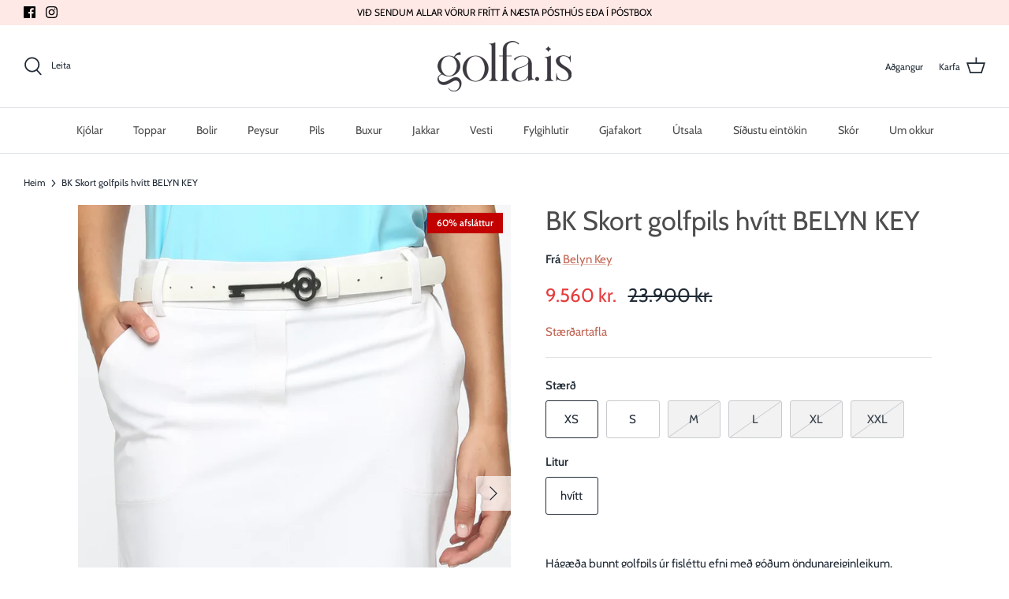

--- FILE ---
content_type: text/html; charset=utf-8
request_url: https://golfa.is/products/bk-skort-golfpils-hvitt
body_size: 25798
content:
<!DOCTYPE html>
<html lang="is">
<head>
  <!-- Symmetry 5.1.0 -->

  <link rel="preload" href="//golfa.is/cdn/shop/t/8/assets/styles.css?v=101463378176700992541759332741" as="style">
  <meta charset="utf-8" />
<meta name="viewport" content="width=device-width,initial-scale=1.0" />
<meta http-equiv="X-UA-Compatible" content="IE=edge">

<link rel="preconnect" href="https://cdn.shopify.com" crossorigin>
<link rel="preconnect" href="https://fonts.shopify.com" crossorigin>
<link rel="preconnect" href="https://monorail-edge.shopifysvc.com"><link rel="preload" as="font" href="//golfa.is/cdn/fonts/cabin/cabin_n4.cefc6494a78f87584a6f312fea532919154f66fe.woff2" type="font/woff2" crossorigin><link rel="preload" as="font" href="//golfa.is/cdn/fonts/cabin/cabin_n7.255204a342bfdbc9ae2017bd4e6a90f8dbb2f561.woff2" type="font/woff2" crossorigin><link rel="preload" as="font" href="//golfa.is/cdn/fonts/cabin/cabin_i4.d89c1b32b09ecbc46c12781fcf7b2085f17c0be9.woff2" type="font/woff2" crossorigin><link rel="preload" as="font" href="//golfa.is/cdn/fonts/cabin/cabin_i7.ef2404c08a493e7ccbc92d8c39adf683f40e1fb5.woff2" type="font/woff2" crossorigin><link rel="preload" as="font" href="//golfa.is/cdn/fonts/cabin/cabin_n4.cefc6494a78f87584a6f312fea532919154f66fe.woff2" type="font/woff2" crossorigin><link rel="preload" as="font" href="//golfa.is/cdn/fonts/cabin/cabin_n4.cefc6494a78f87584a6f312fea532919154f66fe.woff2" type="font/woff2" crossorigin><link rel="preload" as="font" href="//golfa.is/cdn/fonts/pinyon_script/pinyonscript_n4.d5cdaa582aa86df1f76ad2002864c37d1f357b0a.woff2" type="font/woff2" crossorigin><link rel="preload" href="//golfa.is/cdn/shop/t/8/assets/vendor.js?v=138568586205433922451661268456" as="script">
<link rel="preload" href="//golfa.is/cdn/shop/t/8/assets/theme.js?v=6731854885576596251661268456" as="script"><link rel="canonical" href="https://golfa.is/products/bk-skort-golfpils-hvitt" /><meta name="description" content="Hágæða þunnt golfpils úr fisléttu efni með góðum öndunareiginleikum. Einstaklega þægilegt og klæðilegt snið. &quot;Pull on&quot; breiður strengur sem er með lykkjum fyrir belti.  Frábær teygja. Þú átt eftir að elska þetta pils utan sem innan golfvallar. Pilsið er flott í sumar og sól. Má þvo á köldu prógrammi og setja á minnsta ">
  <meta name="theme-color" content="#e0b6af">

  <title>
    BK Skort golfpils hvítt BELYN KEY &ndash; golfa.is
  </title>

  <meta property="og:site_name" content="golfa.is">
<meta property="og:url" content="https://golfa.is/products/bk-skort-golfpils-hvitt">
<meta property="og:title" content="BK Skort golfpils hvítt BELYN KEY">
<meta property="og:type" content="product">
<meta property="og:description" content="Hágæða þunnt golfpils úr fisléttu efni með góðum öndunareiginleikum. Einstaklega þægilegt og klæðilegt snið. &quot;Pull on&quot; breiður strengur sem er með lykkjum fyrir belti.  Frábær teygja. Þú átt eftir að elska þetta pils utan sem innan golfvallar. Pilsið er flott í sumar og sól. Má þvo á köldu prógrammi og setja á minnsta "><meta property="og:image" content="http://golfa.is/cdn/shop/products/B5E94702-15CA-464F-B18B-3111C680C52F_1200x1200.webp?v=1655990719">
  <meta property="og:image:secure_url" content="https://golfa.is/cdn/shop/products/B5E94702-15CA-464F-B18B-3111C680C52F_1200x1200.webp?v=1655990719">
  <meta property="og:image:width" content="768">
  <meta property="og:image:height" content="1024"><meta property="og:price:amount" content="9.560">
  <meta property="og:price:currency" content="ISK"><meta name="twitter:card" content="summary_large_image">
<meta name="twitter:title" content="BK Skort golfpils hvítt BELYN KEY">
<meta name="twitter:description" content="Hágæða þunnt golfpils úr fisléttu efni með góðum öndunareiginleikum. Einstaklega þægilegt og klæðilegt snið. &quot;Pull on&quot; breiður strengur sem er með lykkjum fyrir belti.  Frábær teygja. Þú átt eftir að elska þetta pils utan sem innan golfvallar. Pilsið er flott í sumar og sól. Má þvo á köldu prógrammi og setja á minnsta ">


  <link href="//golfa.is/cdn/shop/t/8/assets/styles.css?v=101463378176700992541759332741" rel="stylesheet" type="text/css" media="all" />

  <script>
    window.theme = window.theme || {};
    theme.money_format_with_product_code_preference = "{{ amount_no_decimals_with_comma_separator }} kr.";
    theme.money_format_with_cart_code_preference = "{{ amount_no_decimals_with_comma_separator }} kr.";
    theme.money_format = "{{ amount_no_decimals_with_comma_separator }} kr.";
    theme.strings = {
      previous: "Fyrra",
      next: "Næsta",
      addressError: "Villa við að leita að því heimilisfangi",
      addressNoResults: "Engar niðurstöður fyrir það heimilisfang",
      addressQueryLimit: "Þú hefur farið yfir hámarksnotkun Google API. Íhugaðu að uppfæra í \u003ca href=\"https:\/\/developers.google.com\/maps\/premium\/usage-limits\"\u003ePremium Plan\u003c\/a\u003e.",
      authError: "Vandamál kom upp við að auðkenna Google Maps API lykilinn þinn.",
      icon_labels_left: "Vinstri",
      icon_labels_right: "Hægri",
      icon_labels_down: "Niður",
      icon_labels_close: "Loka",
      icon_labels_plus: "Plús",
      cart_terms_confirmation: "Þú verður að samþykkja skilmála til að halda áfram",
      products_listing_from: "Frá",
      layout_live_search_see_all: "Sjá allar niðustöður",
      products_product_add_to_cart: "Bæta í körfu",
      products_variant_no_stock: "Uppselt",
      products_variant_non_existent: "Ófáanlegt",
      products_product_unit_price_separator: "\/",
      general_navigation_menu_toggle_aria_label: "Skipta um valmynd",
      general_accessibility_labels_close: "Loka",
      products_added_notification_title: "Nýlega bætt við",
      products_added_notification_item: "Hlutur",
      products_added_notification_unit_price: "Verð",
      products_added_notification_quantity: "Magn",
      products_added_notification_total_price: "Samtals",
      products_added_notification_shipping_note: "Fyrir utan sendingarkostnað",
      products_added_notification_keep_shopping: "Halda áfram að versla",
      products_added_notification_cart: "Karfa",
      products_product_adding_to_cart: "Bætir í körfu",
      products_product_added_to_cart: "Bætt í körfu",
      products_product_unit_price_separator: "\/",
      products_added_notification_subtotal: "Samtals",
      products_labels_sold_out: "Uppselt",
      products_labels_sale: "Afsláttur",
      products_labels_percent_reduction: "[[ amount ]]% afsláttur",
      products_labels_value_reduction_html: "[[ amount ]] afsláttur",
      products_product_preorder: "Forpanta",
      general_quick_search_pages: "Síður",
      general_quick_search_no_results: "Engar niðurstöður",
      collections_general_see_all_subcollections: "Sjá allt undirsafn"
    };
    theme.routes = {
      search_url: '/search',
      cart_url: '/cart',
      cart_add_url: '/cart/add',
      cart_change_url: '/cart/change'
    };
    theme.settings = {
      cart_type: "drawer",
      quickbuy_style: "button",
      avoid_orphans: true
    };
    document.documentElement.classList.add('js');
  </script>

  <script>window.performance && window.performance.mark && window.performance.mark('shopify.content_for_header.start');</script><meta id="shopify-digital-wallet" name="shopify-digital-wallet" content="/61011198183/digital_wallets/dialog">
<link rel="alternate" type="application/json+oembed" href="https://golfa.is/products/bk-skort-golfpils-hvitt.oembed">
<script async="async" src="/checkouts/internal/preloads.js?locale=is-IS"></script>
<script id="shopify-features" type="application/json">{"accessToken":"390ef40b998174be83defd7b682dcff9","betas":["rich-media-storefront-analytics"],"domain":"golfa.is","predictiveSearch":true,"shopId":61011198183,"locale":"en"}</script>
<script>var Shopify = Shopify || {};
Shopify.shop = "apparel-is.myshopify.com";
Shopify.locale = "is";
Shopify.currency = {"active":"ISK","rate":"1.0"};
Shopify.country = "IS";
Shopify.theme = {"name":"Golfa.is - 23\/08\/22 - Með Bold Upsell","id":134908018919,"schema_name":"Symmetry","schema_version":"5.1.0","theme_store_id":568,"role":"main"};
Shopify.theme.handle = "null";
Shopify.theme.style = {"id":null,"handle":null};
Shopify.cdnHost = "golfa.is/cdn";
Shopify.routes = Shopify.routes || {};
Shopify.routes.root = "/";</script>
<script type="module">!function(o){(o.Shopify=o.Shopify||{}).modules=!0}(window);</script>
<script>!function(o){function n(){var o=[];function n(){o.push(Array.prototype.slice.apply(arguments))}return n.q=o,n}var t=o.Shopify=o.Shopify||{};t.loadFeatures=n(),t.autoloadFeatures=n()}(window);</script>
<script id="shop-js-analytics" type="application/json">{"pageType":"product"}</script>
<script defer="defer" async type="module" src="//golfa.is/cdn/shopifycloud/shop-js/modules/v2/client.init-shop-cart-sync_BdyHc3Nr.en.esm.js"></script>
<script defer="defer" async type="module" src="//golfa.is/cdn/shopifycloud/shop-js/modules/v2/chunk.common_Daul8nwZ.esm.js"></script>
<script type="module">
  await import("//golfa.is/cdn/shopifycloud/shop-js/modules/v2/client.init-shop-cart-sync_BdyHc3Nr.en.esm.js");
await import("//golfa.is/cdn/shopifycloud/shop-js/modules/v2/chunk.common_Daul8nwZ.esm.js");

  window.Shopify.SignInWithShop?.initShopCartSync?.({"fedCMEnabled":true,"windoidEnabled":true});

</script>
<script>(function() {
  var isLoaded = false;
  function asyncLoad() {
    if (isLoaded) return;
    isLoaded = true;
    var urls = ["https:\/\/cdn.nfcube.com\/83f816f09b5d5d09fb7e01bee867b233.js?shop=apparel-is.myshopify.com","https:\/\/size-guides.esc-apps-cdn.com\/1739200926-app.apparel-is.myshopify.com.js?shop=apparel-is.myshopify.com"];
    for (var i = 0; i < urls.length; i++) {
      var s = document.createElement('script');
      s.type = 'text/javascript';
      s.async = true;
      s.src = urls[i];
      var x = document.getElementsByTagName('script')[0];
      x.parentNode.insertBefore(s, x);
    }
  };
  if(window.attachEvent) {
    window.attachEvent('onload', asyncLoad);
  } else {
    window.addEventListener('load', asyncLoad, false);
  }
})();</script>
<script id="__st">var __st={"a":61011198183,"offset":0,"reqid":"77cd4718-213a-4a79-b49f-61fa5e70c47c-1768980009","pageurl":"golfa.is\/products\/bk-skort-golfpils-hvitt","u":"0425c6023f21","p":"product","rtyp":"product","rid":7941011308775};</script>
<script>window.ShopifyPaypalV4VisibilityTracking = true;</script>
<script id="captcha-bootstrap">!function(){'use strict';const t='contact',e='account',n='new_comment',o=[[t,t],['blogs',n],['comments',n],[t,'customer']],c=[[e,'customer_login'],[e,'guest_login'],[e,'recover_customer_password'],[e,'create_customer']],r=t=>t.map((([t,e])=>`form[action*='/${t}']:not([data-nocaptcha='true']) input[name='form_type'][value='${e}']`)).join(','),a=t=>()=>t?[...document.querySelectorAll(t)].map((t=>t.form)):[];function s(){const t=[...o],e=r(t);return a(e)}const i='password',u='form_key',d=['recaptcha-v3-token','g-recaptcha-response','h-captcha-response',i],f=()=>{try{return window.sessionStorage}catch{return}},m='__shopify_v',_=t=>t.elements[u];function p(t,e,n=!1){try{const o=window.sessionStorage,c=JSON.parse(o.getItem(e)),{data:r}=function(t){const{data:e,action:n}=t;return t[m]||n?{data:e,action:n}:{data:t,action:n}}(c);for(const[e,n]of Object.entries(r))t.elements[e]&&(t.elements[e].value=n);n&&o.removeItem(e)}catch(o){console.error('form repopulation failed',{error:o})}}const l='form_type',E='cptcha';function T(t){t.dataset[E]=!0}const w=window,h=w.document,L='Shopify',v='ce_forms',y='captcha';let A=!1;((t,e)=>{const n=(g='f06e6c50-85a8-45c8-87d0-21a2b65856fe',I='https://cdn.shopify.com/shopifycloud/storefront-forms-hcaptcha/ce_storefront_forms_captcha_hcaptcha.v1.5.2.iife.js',D={infoText:'Protected by hCaptcha',privacyText:'Privacy',termsText:'Terms'},(t,e,n)=>{const o=w[L][v],c=o.bindForm;if(c)return c(t,g,e,D).then(n);var r;o.q.push([[t,g,e,D],n]),r=I,A||(h.body.append(Object.assign(h.createElement('script'),{id:'captcha-provider',async:!0,src:r})),A=!0)});var g,I,D;w[L]=w[L]||{},w[L][v]=w[L][v]||{},w[L][v].q=[],w[L][y]=w[L][y]||{},w[L][y].protect=function(t,e){n(t,void 0,e),T(t)},Object.freeze(w[L][y]),function(t,e,n,w,h,L){const[v,y,A,g]=function(t,e,n){const i=e?o:[],u=t?c:[],d=[...i,...u],f=r(d),m=r(i),_=r(d.filter((([t,e])=>n.includes(e))));return[a(f),a(m),a(_),s()]}(w,h,L),I=t=>{const e=t.target;return e instanceof HTMLFormElement?e:e&&e.form},D=t=>v().includes(t);t.addEventListener('submit',(t=>{const e=I(t);if(!e)return;const n=D(e)&&!e.dataset.hcaptchaBound&&!e.dataset.recaptchaBound,o=_(e),c=g().includes(e)&&(!o||!o.value);(n||c)&&t.preventDefault(),c&&!n&&(function(t){try{if(!f())return;!function(t){const e=f();if(!e)return;const n=_(t);if(!n)return;const o=n.value;o&&e.removeItem(o)}(t);const e=Array.from(Array(32),(()=>Math.random().toString(36)[2])).join('');!function(t,e){_(t)||t.append(Object.assign(document.createElement('input'),{type:'hidden',name:u})),t.elements[u].value=e}(t,e),function(t,e){const n=f();if(!n)return;const o=[...t.querySelectorAll(`input[type='${i}']`)].map((({name:t})=>t)),c=[...d,...o],r={};for(const[a,s]of new FormData(t).entries())c.includes(a)||(r[a]=s);n.setItem(e,JSON.stringify({[m]:1,action:t.action,data:r}))}(t,e)}catch(e){console.error('failed to persist form',e)}}(e),e.submit())}));const S=(t,e)=>{t&&!t.dataset[E]&&(n(t,e.some((e=>e===t))),T(t))};for(const o of['focusin','change'])t.addEventListener(o,(t=>{const e=I(t);D(e)&&S(e,y())}));const B=e.get('form_key'),M=e.get(l),P=B&&M;t.addEventListener('DOMContentLoaded',(()=>{const t=y();if(P)for(const e of t)e.elements[l].value===M&&p(e,B);[...new Set([...A(),...v().filter((t=>'true'===t.dataset.shopifyCaptcha))])].forEach((e=>S(e,t)))}))}(h,new URLSearchParams(w.location.search),n,t,e,['guest_login'])})(!0,!0)}();</script>
<script integrity="sha256-4kQ18oKyAcykRKYeNunJcIwy7WH5gtpwJnB7kiuLZ1E=" data-source-attribution="shopify.loadfeatures" defer="defer" src="//golfa.is/cdn/shopifycloud/storefront/assets/storefront/load_feature-a0a9edcb.js" crossorigin="anonymous"></script>
<script data-source-attribution="shopify.dynamic_checkout.dynamic.init">var Shopify=Shopify||{};Shopify.PaymentButton=Shopify.PaymentButton||{isStorefrontPortableWallets:!0,init:function(){window.Shopify.PaymentButton.init=function(){};var t=document.createElement("script");t.src="https://golfa.is/cdn/shopifycloud/portable-wallets/latest/portable-wallets.en.js",t.type="module",document.head.appendChild(t)}};
</script>
<script data-source-attribution="shopify.dynamic_checkout.buyer_consent">
  function portableWalletsHideBuyerConsent(e){var t=document.getElementById("shopify-buyer-consent"),n=document.getElementById("shopify-subscription-policy-button");t&&n&&(t.classList.add("hidden"),t.setAttribute("aria-hidden","true"),n.removeEventListener("click",e))}function portableWalletsShowBuyerConsent(e){var t=document.getElementById("shopify-buyer-consent"),n=document.getElementById("shopify-subscription-policy-button");t&&n&&(t.classList.remove("hidden"),t.removeAttribute("aria-hidden"),n.addEventListener("click",e))}window.Shopify?.PaymentButton&&(window.Shopify.PaymentButton.hideBuyerConsent=portableWalletsHideBuyerConsent,window.Shopify.PaymentButton.showBuyerConsent=portableWalletsShowBuyerConsent);
</script>
<script data-source-attribution="shopify.dynamic_checkout.cart.bootstrap">document.addEventListener("DOMContentLoaded",(function(){function t(){return document.querySelector("shopify-accelerated-checkout-cart, shopify-accelerated-checkout")}if(t())Shopify.PaymentButton.init();else{new MutationObserver((function(e,n){t()&&(Shopify.PaymentButton.init(),n.disconnect())})).observe(document.body,{childList:!0,subtree:!0})}}));
</script>
<script id="sections-script" data-sections="product-recommendations" defer="defer" src="//golfa.is/cdn/shop/t/8/compiled_assets/scripts.js?v=865"></script>
<script>window.performance && window.performance.mark && window.performance.mark('shopify.content_for_header.end');</script>

<script>window.BOLD = window.BOLD || {};
    window.BOLD.common = window.BOLD.common || {};
    window.BOLD.common.Shopify = window.BOLD.common.Shopify || {};
    window.BOLD.common.Shopify.shop = {
      domain: 'golfa.is',
      permanent_domain: 'apparel-is.myshopify.com',
      url: 'https://golfa.is',
      secure_url: 'https://golfa.is',
      money_format: "{{ amount_no_decimals_with_comma_separator }} kr.",
      currency: "ISK"
    };
    window.BOLD.common.Shopify.customer = {
      id: null,
      tags: null,
    };
    window.BOLD.common.Shopify.cart = {"note":null,"attributes":{},"original_total_price":0,"total_price":0,"total_discount":0,"total_weight":0.0,"item_count":0,"items":[],"requires_shipping":false,"currency":"ISK","items_subtotal_price":0,"cart_level_discount_applications":[],"checkout_charge_amount":0};
    window.BOLD.common.template = 'product';window.BOLD.common.Shopify.formatMoney = function(money, format) {
        function n(t, e) {
            return "undefined" == typeof t ? e : t
        }
        function r(t, e, r, i) {
            if (e = n(e, 2),
                r = n(r, ","),
                i = n(i, "."),
            isNaN(t) || null == t)
                return 0;
            t = (t / 100).toFixed(e);
            var o = t.split(".")
                , a = o[0].replace(/(\d)(?=(\d\d\d)+(?!\d))/g, "$1" + r)
                , s = o[1] ? i + o[1] : "";
            return a + s
        }
        "string" == typeof money && (money = money.replace(".", ""));
        var i = ""
            , o = /\{\{\s*(\w+)\s*\}\}/
            , a = format || window.BOLD.common.Shopify.shop.money_format || window.Shopify.money_format || "$ {{ amount }}";
        switch (a.match(o)[1]) {
            case "amount":
                i = r(money, 2, ",", ".");
                break;
            case "amount_no_decimals":
                i = r(money, 0, ",", ".");
                break;
            case "amount_with_comma_separator":
                i = r(money, 2, ".", ",");
                break;
            case "amount_no_decimals_with_comma_separator":
                i = r(money, 0, ".", ",");
                break;
            case "amount_with_space_separator":
                i = r(money, 2, " ", ",");
                break;
            case "amount_no_decimals_with_space_separator":
                i = r(money, 0, " ", ",");
                break;
            case "amount_with_apostrophe_separator":
                i = r(money, 2, "'", ".");
                break;
        }
        return a.replace(o, i);
    };
    window.BOLD.common.Shopify.saveProduct = function (handle, product) {
      if (typeof handle === 'string' && typeof window.BOLD.common.Shopify.products[handle] === 'undefined') {
        if (typeof product === 'number') {
          window.BOLD.common.Shopify.handles[product] = handle;
          product = { id: product };
        }
        window.BOLD.common.Shopify.products[handle] = product;
      }
    };
    window.BOLD.common.Shopify.saveVariant = function (variant_id, variant) {
      if (typeof variant_id === 'number' && typeof window.BOLD.common.Shopify.variants[variant_id] === 'undefined') {
        window.BOLD.common.Shopify.variants[variant_id] = variant;
      }
    };window.BOLD.common.Shopify.products = window.BOLD.common.Shopify.products || {};
    window.BOLD.common.Shopify.variants = window.BOLD.common.Shopify.variants || {};
    window.BOLD.common.Shopify.handles = window.BOLD.common.Shopify.handles || {};window.BOLD.common.Shopify.handle = "bk-skort-golfpils-hvitt"
window.BOLD.common.Shopify.saveProduct("bk-skort-golfpils-hvitt", 7941011308775);window.BOLD.common.Shopify.saveVariant(43730474696935, { product_id: 7941011308775, product_handle: "bk-skort-golfpils-hvitt", price: 956000, group_id: '', csp_metafield: {}});window.BOLD.common.Shopify.saveVariant(43730474729703, { product_id: 7941011308775, product_handle: "bk-skort-golfpils-hvitt", price: 956000, group_id: '', csp_metafield: {}});window.BOLD.common.Shopify.saveVariant(43730474762471, { product_id: 7941011308775, product_handle: "bk-skort-golfpils-hvitt", price: 956000, group_id: '', csp_metafield: {}});window.BOLD.common.Shopify.saveVariant(43730474795239, { product_id: 7941011308775, product_handle: "bk-skort-golfpils-hvitt", price: 956000, group_id: '', csp_metafield: {}});window.BOLD.common.Shopify.saveVariant(43730474828007, { product_id: 7941011308775, product_handle: "bk-skort-golfpils-hvitt", price: 956000, group_id: '', csp_metafield: {}});window.BOLD.common.Shopify.saveVariant(43730474860775, { product_id: 7941011308775, product_handle: "bk-skort-golfpils-hvitt", price: 956000, group_id: '', csp_metafield: {}});window.BOLD.apps_installed = {"Product Upsell":3} || {};window.BOLD.common.Shopify.metafields = window.BOLD.common.Shopify.metafields || {};window.BOLD.common.Shopify.metafields["bold_rp"] = {};window.BOLD.common.Shopify.metafields["bold_csp_defaults"] = {};window.BOLD.common.cacheParams = window.BOLD.common.cacheParams || {};
</script><link href="//golfa.is/cdn/shop/t/8/assets/bold-upsell.css?v=51915886505602322711661268456" rel="stylesheet" type="text/css" media="all" />
<link href="//golfa.is/cdn/shop/t/8/assets/bold-upsell-custom.css?v=150135899998303055901661268456" rel="stylesheet" type="text/css" media="all" /><!-- BEGIN app block: shopify://apps/klaviyo-email-marketing-sms/blocks/klaviyo-onsite-embed/2632fe16-c075-4321-a88b-50b567f42507 -->












  <script async src="https://static.klaviyo.com/onsite/js/TmzSKB/klaviyo.js?company_id=TmzSKB"></script>
  <script>!function(){if(!window.klaviyo){window._klOnsite=window._klOnsite||[];try{window.klaviyo=new Proxy({},{get:function(n,i){return"push"===i?function(){var n;(n=window._klOnsite).push.apply(n,arguments)}:function(){for(var n=arguments.length,o=new Array(n),w=0;w<n;w++)o[w]=arguments[w];var t="function"==typeof o[o.length-1]?o.pop():void 0,e=new Promise((function(n){window._klOnsite.push([i].concat(o,[function(i){t&&t(i),n(i)}]))}));return e}}})}catch(n){window.klaviyo=window.klaviyo||[],window.klaviyo.push=function(){var n;(n=window._klOnsite).push.apply(n,arguments)}}}}();</script>

  
    <script id="viewed_product">
      if (item == null) {
        var _learnq = _learnq || [];

        var MetafieldReviews = null
        var MetafieldYotpoRating = null
        var MetafieldYotpoCount = null
        var MetafieldLooxRating = null
        var MetafieldLooxCount = null
        var okendoProduct = null
        var okendoProductReviewCount = null
        var okendoProductReviewAverageValue = null
        try {
          // The following fields are used for Customer Hub recently viewed in order to add reviews.
          // This information is not part of __kla_viewed. Instead, it is part of __kla_viewed_reviewed_items
          MetafieldReviews = {};
          MetafieldYotpoRating = null
          MetafieldYotpoCount = null
          MetafieldLooxRating = null
          MetafieldLooxCount = null

          okendoProduct = null
          // If the okendo metafield is not legacy, it will error, which then requires the new json formatted data
          if (okendoProduct && 'error' in okendoProduct) {
            okendoProduct = null
          }
          okendoProductReviewCount = okendoProduct ? okendoProduct.reviewCount : null
          okendoProductReviewAverageValue = okendoProduct ? okendoProduct.reviewAverageValue : null
        } catch (error) {
          console.error('Error in Klaviyo onsite reviews tracking:', error);
        }

        var item = {
          Name: "BK Skort golfpils hvítt BELYN KEY",
          ProductID: 7941011308775,
          Categories: ["Belyn Key","Pils","Síðustu","Síðustu eintökin","Síðustu eintökin","Útsala"],
          ImageURL: "https://golfa.is/cdn/shop/products/B5E94702-15CA-464F-B18B-3111C680C52F_grande.webp?v=1655990719",
          URL: "https://golfa.is/products/bk-skort-golfpils-hvitt",
          Brand: "Belyn Key",
          Price: "9.560 kr.",
          Value: "9.560",
          CompareAtPrice: "23.900 kr."
        };
        _learnq.push(['track', 'Viewed Product', item]);
        _learnq.push(['trackViewedItem', {
          Title: item.Name,
          ItemId: item.ProductID,
          Categories: item.Categories,
          ImageUrl: item.ImageURL,
          Url: item.URL,
          Metadata: {
            Brand: item.Brand,
            Price: item.Price,
            Value: item.Value,
            CompareAtPrice: item.CompareAtPrice
          },
          metafields:{
            reviews: MetafieldReviews,
            yotpo:{
              rating: MetafieldYotpoRating,
              count: MetafieldYotpoCount,
            },
            loox:{
              rating: MetafieldLooxRating,
              count: MetafieldLooxCount,
            },
            okendo: {
              rating: okendoProductReviewAverageValue,
              count: okendoProductReviewCount,
            }
          }
        }]);
      }
    </script>
  




  <script>
    window.klaviyoReviewsProductDesignMode = false
  </script>







<!-- END app block --><link href="https://monorail-edge.shopifysvc.com" rel="dns-prefetch">
<script>(function(){if ("sendBeacon" in navigator && "performance" in window) {try {var session_token_from_headers = performance.getEntriesByType('navigation')[0].serverTiming.find(x => x.name == '_s').description;} catch {var session_token_from_headers = undefined;}var session_cookie_matches = document.cookie.match(/_shopify_s=([^;]*)/);var session_token_from_cookie = session_cookie_matches && session_cookie_matches.length === 2 ? session_cookie_matches[1] : "";var session_token = session_token_from_headers || session_token_from_cookie || "";function handle_abandonment_event(e) {var entries = performance.getEntries().filter(function(entry) {return /monorail-edge.shopifysvc.com/.test(entry.name);});if (!window.abandonment_tracked && entries.length === 0) {window.abandonment_tracked = true;var currentMs = Date.now();var navigation_start = performance.timing.navigationStart;var payload = {shop_id: 61011198183,url: window.location.href,navigation_start,duration: currentMs - navigation_start,session_token,page_type: "product"};window.navigator.sendBeacon("https://monorail-edge.shopifysvc.com/v1/produce", JSON.stringify({schema_id: "online_store_buyer_site_abandonment/1.1",payload: payload,metadata: {event_created_at_ms: currentMs,event_sent_at_ms: currentMs}}));}}window.addEventListener('pagehide', handle_abandonment_event);}}());</script>
<script id="web-pixels-manager-setup">(function e(e,d,r,n,o){if(void 0===o&&(o={}),!Boolean(null===(a=null===(i=window.Shopify)||void 0===i?void 0:i.analytics)||void 0===a?void 0:a.replayQueue)){var i,a;window.Shopify=window.Shopify||{};var t=window.Shopify;t.analytics=t.analytics||{};var s=t.analytics;s.replayQueue=[],s.publish=function(e,d,r){return s.replayQueue.push([e,d,r]),!0};try{self.performance.mark("wpm:start")}catch(e){}var l=function(){var e={modern:/Edge?\/(1{2}[4-9]|1[2-9]\d|[2-9]\d{2}|\d{4,})\.\d+(\.\d+|)|Firefox\/(1{2}[4-9]|1[2-9]\d|[2-9]\d{2}|\d{4,})\.\d+(\.\d+|)|Chrom(ium|e)\/(9{2}|\d{3,})\.\d+(\.\d+|)|(Maci|X1{2}).+ Version\/(15\.\d+|(1[6-9]|[2-9]\d|\d{3,})\.\d+)([,.]\d+|)( \(\w+\)|)( Mobile\/\w+|) Safari\/|Chrome.+OPR\/(9{2}|\d{3,})\.\d+\.\d+|(CPU[ +]OS|iPhone[ +]OS|CPU[ +]iPhone|CPU IPhone OS|CPU iPad OS)[ +]+(15[._]\d+|(1[6-9]|[2-9]\d|\d{3,})[._]\d+)([._]\d+|)|Android:?[ /-](13[3-9]|1[4-9]\d|[2-9]\d{2}|\d{4,})(\.\d+|)(\.\d+|)|Android.+Firefox\/(13[5-9]|1[4-9]\d|[2-9]\d{2}|\d{4,})\.\d+(\.\d+|)|Android.+Chrom(ium|e)\/(13[3-9]|1[4-9]\d|[2-9]\d{2}|\d{4,})\.\d+(\.\d+|)|SamsungBrowser\/([2-9]\d|\d{3,})\.\d+/,legacy:/Edge?\/(1[6-9]|[2-9]\d|\d{3,})\.\d+(\.\d+|)|Firefox\/(5[4-9]|[6-9]\d|\d{3,})\.\d+(\.\d+|)|Chrom(ium|e)\/(5[1-9]|[6-9]\d|\d{3,})\.\d+(\.\d+|)([\d.]+$|.*Safari\/(?![\d.]+ Edge\/[\d.]+$))|(Maci|X1{2}).+ Version\/(10\.\d+|(1[1-9]|[2-9]\d|\d{3,})\.\d+)([,.]\d+|)( \(\w+\)|)( Mobile\/\w+|) Safari\/|Chrome.+OPR\/(3[89]|[4-9]\d|\d{3,})\.\d+\.\d+|(CPU[ +]OS|iPhone[ +]OS|CPU[ +]iPhone|CPU IPhone OS|CPU iPad OS)[ +]+(10[._]\d+|(1[1-9]|[2-9]\d|\d{3,})[._]\d+)([._]\d+|)|Android:?[ /-](13[3-9]|1[4-9]\d|[2-9]\d{2}|\d{4,})(\.\d+|)(\.\d+|)|Mobile Safari.+OPR\/([89]\d|\d{3,})\.\d+\.\d+|Android.+Firefox\/(13[5-9]|1[4-9]\d|[2-9]\d{2}|\d{4,})\.\d+(\.\d+|)|Android.+Chrom(ium|e)\/(13[3-9]|1[4-9]\d|[2-9]\d{2}|\d{4,})\.\d+(\.\d+|)|Android.+(UC? ?Browser|UCWEB|U3)[ /]?(15\.([5-9]|\d{2,})|(1[6-9]|[2-9]\d|\d{3,})\.\d+)\.\d+|SamsungBrowser\/(5\.\d+|([6-9]|\d{2,})\.\d+)|Android.+MQ{2}Browser\/(14(\.(9|\d{2,})|)|(1[5-9]|[2-9]\d|\d{3,})(\.\d+|))(\.\d+|)|K[Aa][Ii]OS\/(3\.\d+|([4-9]|\d{2,})\.\d+)(\.\d+|)/},d=e.modern,r=e.legacy,n=navigator.userAgent;return n.match(d)?"modern":n.match(r)?"legacy":"unknown"}(),u="modern"===l?"modern":"legacy",c=(null!=n?n:{modern:"",legacy:""})[u],f=function(e){return[e.baseUrl,"/wpm","/b",e.hashVersion,"modern"===e.buildTarget?"m":"l",".js"].join("")}({baseUrl:d,hashVersion:r,buildTarget:u}),m=function(e){var d=e.version,r=e.bundleTarget,n=e.surface,o=e.pageUrl,i=e.monorailEndpoint;return{emit:function(e){var a=e.status,t=e.errorMsg,s=(new Date).getTime(),l=JSON.stringify({metadata:{event_sent_at_ms:s},events:[{schema_id:"web_pixels_manager_load/3.1",payload:{version:d,bundle_target:r,page_url:o,status:a,surface:n,error_msg:t},metadata:{event_created_at_ms:s}}]});if(!i)return console&&console.warn&&console.warn("[Web Pixels Manager] No Monorail endpoint provided, skipping logging."),!1;try{return self.navigator.sendBeacon.bind(self.navigator)(i,l)}catch(e){}var u=new XMLHttpRequest;try{return u.open("POST",i,!0),u.setRequestHeader("Content-Type","text/plain"),u.send(l),!0}catch(e){return console&&console.warn&&console.warn("[Web Pixels Manager] Got an unhandled error while logging to Monorail."),!1}}}}({version:r,bundleTarget:l,surface:e.surface,pageUrl:self.location.href,monorailEndpoint:e.monorailEndpoint});try{o.browserTarget=l,function(e){var d=e.src,r=e.async,n=void 0===r||r,o=e.onload,i=e.onerror,a=e.sri,t=e.scriptDataAttributes,s=void 0===t?{}:t,l=document.createElement("script"),u=document.querySelector("head"),c=document.querySelector("body");if(l.async=n,l.src=d,a&&(l.integrity=a,l.crossOrigin="anonymous"),s)for(var f in s)if(Object.prototype.hasOwnProperty.call(s,f))try{l.dataset[f]=s[f]}catch(e){}if(o&&l.addEventListener("load",o),i&&l.addEventListener("error",i),u)u.appendChild(l);else{if(!c)throw new Error("Did not find a head or body element to append the script");c.appendChild(l)}}({src:f,async:!0,onload:function(){if(!function(){var e,d;return Boolean(null===(d=null===(e=window.Shopify)||void 0===e?void 0:e.analytics)||void 0===d?void 0:d.initialized)}()){var d=window.webPixelsManager.init(e)||void 0;if(d){var r=window.Shopify.analytics;r.replayQueue.forEach((function(e){var r=e[0],n=e[1],o=e[2];d.publishCustomEvent(r,n,o)})),r.replayQueue=[],r.publish=d.publishCustomEvent,r.visitor=d.visitor,r.initialized=!0}}},onerror:function(){return m.emit({status:"failed",errorMsg:"".concat(f," has failed to load")})},sri:function(e){var d=/^sha384-[A-Za-z0-9+/=]+$/;return"string"==typeof e&&d.test(e)}(c)?c:"",scriptDataAttributes:o}),m.emit({status:"loading"})}catch(e){m.emit({status:"failed",errorMsg:(null==e?void 0:e.message)||"Unknown error"})}}})({shopId: 61011198183,storefrontBaseUrl: "https://golfa.is",extensionsBaseUrl: "https://extensions.shopifycdn.com/cdn/shopifycloud/web-pixels-manager",monorailEndpoint: "https://monorail-edge.shopifysvc.com/unstable/produce_batch",surface: "storefront-renderer",enabledBetaFlags: ["2dca8a86"],webPixelsConfigList: [{"id":"1548320999","configuration":"{\"accountID\":\"TmzSKB\",\"webPixelConfig\":\"eyJlbmFibGVBZGRlZFRvQ2FydEV2ZW50cyI6IHRydWV9\"}","eventPayloadVersion":"v1","runtimeContext":"STRICT","scriptVersion":"524f6c1ee37bacdca7657a665bdca589","type":"APP","apiClientId":123074,"privacyPurposes":["ANALYTICS","MARKETING"],"dataSharingAdjustments":{"protectedCustomerApprovalScopes":["read_customer_address","read_customer_email","read_customer_name","read_customer_personal_data","read_customer_phone"]}},{"id":"124879079","configuration":"{\"pixel_id\":\"1857513147918349\",\"pixel_type\":\"facebook_pixel\",\"metaapp_system_user_token\":\"-\"}","eventPayloadVersion":"v1","runtimeContext":"OPEN","scriptVersion":"ca16bc87fe92b6042fbaa3acc2fbdaa6","type":"APP","apiClientId":2329312,"privacyPurposes":["ANALYTICS","MARKETING","SALE_OF_DATA"],"dataSharingAdjustments":{"protectedCustomerApprovalScopes":["read_customer_address","read_customer_email","read_customer_name","read_customer_personal_data","read_customer_phone"]}},{"id":"shopify-app-pixel","configuration":"{}","eventPayloadVersion":"v1","runtimeContext":"STRICT","scriptVersion":"0450","apiClientId":"shopify-pixel","type":"APP","privacyPurposes":["ANALYTICS","MARKETING"]},{"id":"shopify-custom-pixel","eventPayloadVersion":"v1","runtimeContext":"LAX","scriptVersion":"0450","apiClientId":"shopify-pixel","type":"CUSTOM","privacyPurposes":["ANALYTICS","MARKETING"]}],isMerchantRequest: false,initData: {"shop":{"name":"golfa.is","paymentSettings":{"currencyCode":"ISK"},"myshopifyDomain":"apparel-is.myshopify.com","countryCode":"IS","storefrontUrl":"https:\/\/golfa.is"},"customer":null,"cart":null,"checkout":null,"productVariants":[{"price":{"amount":9560.0,"currencyCode":"ISK"},"product":{"title":"BK Skort golfpils hvítt BELYN KEY","vendor":"Belyn Key","id":"7941011308775","untranslatedTitle":"BK Skort golfpils hvítt BELYN KEY","url":"\/products\/bk-skort-golfpils-hvitt","type":"GOLFPILS"},"id":"43730474696935","image":{"src":"\/\/golfa.is\/cdn\/shop\/products\/B5E94702-15CA-464F-B18B-3111C680C52F.webp?v=1655990719"},"sku":"BSK0117-CLK","title":"XS \/ hvítt","untranslatedTitle":"XS \/ hvítt"},{"price":{"amount":9560.0,"currencyCode":"ISK"},"product":{"title":"BK Skort golfpils hvítt BELYN KEY","vendor":"Belyn Key","id":"7941011308775","untranslatedTitle":"BK Skort golfpils hvítt BELYN KEY","url":"\/products\/bk-skort-golfpils-hvitt","type":"GOLFPILS"},"id":"43730474729703","image":{"src":"\/\/golfa.is\/cdn\/shop\/products\/B5E94702-15CA-464F-B18B-3111C680C52F.webp?v=1655990719"},"sku":"BSK0117-CLK-2","title":"S \/ hvítt","untranslatedTitle":"S \/ hvítt"},{"price":{"amount":9560.0,"currencyCode":"ISK"},"product":{"title":"BK Skort golfpils hvítt BELYN KEY","vendor":"Belyn Key","id":"7941011308775","untranslatedTitle":"BK Skort golfpils hvítt BELYN KEY","url":"\/products\/bk-skort-golfpils-hvitt","type":"GOLFPILS"},"id":"43730474762471","image":{"src":"\/\/golfa.is\/cdn\/shop\/products\/B5E94702-15CA-464F-B18B-3111C680C52F.webp?v=1655990719"},"sku":"BSK0117-CLK-3","title":"M \/ hvítt","untranslatedTitle":"M \/ hvítt"},{"price":{"amount":9560.0,"currencyCode":"ISK"},"product":{"title":"BK Skort golfpils hvítt BELYN KEY","vendor":"Belyn Key","id":"7941011308775","untranslatedTitle":"BK Skort golfpils hvítt BELYN KEY","url":"\/products\/bk-skort-golfpils-hvitt","type":"GOLFPILS"},"id":"43730474795239","image":{"src":"\/\/golfa.is\/cdn\/shop\/products\/B5E94702-15CA-464F-B18B-3111C680C52F.webp?v=1655990719"},"sku":"BSK0117-CLK-4","title":"L \/ hvítt","untranslatedTitle":"L \/ hvítt"},{"price":{"amount":9560.0,"currencyCode":"ISK"},"product":{"title":"BK Skort golfpils hvítt BELYN KEY","vendor":"Belyn Key","id":"7941011308775","untranslatedTitle":"BK Skort golfpils hvítt BELYN KEY","url":"\/products\/bk-skort-golfpils-hvitt","type":"GOLFPILS"},"id":"43730474828007","image":{"src":"\/\/golfa.is\/cdn\/shop\/products\/B5E94702-15CA-464F-B18B-3111C680C52F.webp?v=1655990719"},"sku":"BSK0117-CLK-5","title":"XL \/ hvítt","untranslatedTitle":"XL \/ hvítt"},{"price":{"amount":9560.0,"currencyCode":"ISK"},"product":{"title":"BK Skort golfpils hvítt BELYN KEY","vendor":"Belyn Key","id":"7941011308775","untranslatedTitle":"BK Skort golfpils hvítt BELYN KEY","url":"\/products\/bk-skort-golfpils-hvitt","type":"GOLFPILS"},"id":"43730474860775","image":{"src":"\/\/golfa.is\/cdn\/shop\/products\/B5E94702-15CA-464F-B18B-3111C680C52F.webp?v=1655990719"},"sku":"BSK0117-CLK-6","title":"XXL \/ hvítt","untranslatedTitle":"XXL \/ hvítt"}],"purchasingCompany":null},},"https://golfa.is/cdn","fcfee988w5aeb613cpc8e4bc33m6693e112",{"modern":"","legacy":""},{"shopId":"61011198183","storefrontBaseUrl":"https:\/\/golfa.is","extensionBaseUrl":"https:\/\/extensions.shopifycdn.com\/cdn\/shopifycloud\/web-pixels-manager","surface":"storefront-renderer","enabledBetaFlags":"[\"2dca8a86\"]","isMerchantRequest":"false","hashVersion":"fcfee988w5aeb613cpc8e4bc33m6693e112","publish":"custom","events":"[[\"page_viewed\",{}],[\"product_viewed\",{\"productVariant\":{\"price\":{\"amount\":9560.0,\"currencyCode\":\"ISK\"},\"product\":{\"title\":\"BK Skort golfpils hvítt BELYN KEY\",\"vendor\":\"Belyn Key\",\"id\":\"7941011308775\",\"untranslatedTitle\":\"BK Skort golfpils hvítt BELYN KEY\",\"url\":\"\/products\/bk-skort-golfpils-hvitt\",\"type\":\"GOLFPILS\"},\"id\":\"43730474696935\",\"image\":{\"src\":\"\/\/golfa.is\/cdn\/shop\/products\/B5E94702-15CA-464F-B18B-3111C680C52F.webp?v=1655990719\"},\"sku\":\"BSK0117-CLK\",\"title\":\"XS \/ hvítt\",\"untranslatedTitle\":\"XS \/ hvítt\"}}]]"});</script><script>
  window.ShopifyAnalytics = window.ShopifyAnalytics || {};
  window.ShopifyAnalytics.meta = window.ShopifyAnalytics.meta || {};
  window.ShopifyAnalytics.meta.currency = 'ISK';
  var meta = {"product":{"id":7941011308775,"gid":"gid:\/\/shopify\/Product\/7941011308775","vendor":"Belyn Key","type":"GOLFPILS","handle":"bk-skort-golfpils-hvitt","variants":[{"id":43730474696935,"price":956000,"name":"BK Skort golfpils hvítt BELYN KEY - XS \/ hvítt","public_title":"XS \/ hvítt","sku":"BSK0117-CLK"},{"id":43730474729703,"price":956000,"name":"BK Skort golfpils hvítt BELYN KEY - S \/ hvítt","public_title":"S \/ hvítt","sku":"BSK0117-CLK-2"},{"id":43730474762471,"price":956000,"name":"BK Skort golfpils hvítt BELYN KEY - M \/ hvítt","public_title":"M \/ hvítt","sku":"BSK0117-CLK-3"},{"id":43730474795239,"price":956000,"name":"BK Skort golfpils hvítt BELYN KEY - L \/ hvítt","public_title":"L \/ hvítt","sku":"BSK0117-CLK-4"},{"id":43730474828007,"price":956000,"name":"BK Skort golfpils hvítt BELYN KEY - XL \/ hvítt","public_title":"XL \/ hvítt","sku":"BSK0117-CLK-5"},{"id":43730474860775,"price":956000,"name":"BK Skort golfpils hvítt BELYN KEY - XXL \/ hvítt","public_title":"XXL \/ hvítt","sku":"BSK0117-CLK-6"}],"remote":false},"page":{"pageType":"product","resourceType":"product","resourceId":7941011308775,"requestId":"77cd4718-213a-4a79-b49f-61fa5e70c47c-1768980009"}};
  for (var attr in meta) {
    window.ShopifyAnalytics.meta[attr] = meta[attr];
  }
</script>
<script class="analytics">
  (function () {
    var customDocumentWrite = function(content) {
      var jquery = null;

      if (window.jQuery) {
        jquery = window.jQuery;
      } else if (window.Checkout && window.Checkout.$) {
        jquery = window.Checkout.$;
      }

      if (jquery) {
        jquery('body').append(content);
      }
    };

    var hasLoggedConversion = function(token) {
      if (token) {
        return document.cookie.indexOf('loggedConversion=' + token) !== -1;
      }
      return false;
    }

    var setCookieIfConversion = function(token) {
      if (token) {
        var twoMonthsFromNow = new Date(Date.now());
        twoMonthsFromNow.setMonth(twoMonthsFromNow.getMonth() + 2);

        document.cookie = 'loggedConversion=' + token + '; expires=' + twoMonthsFromNow;
      }
    }

    var trekkie = window.ShopifyAnalytics.lib = window.trekkie = window.trekkie || [];
    if (trekkie.integrations) {
      return;
    }
    trekkie.methods = [
      'identify',
      'page',
      'ready',
      'track',
      'trackForm',
      'trackLink'
    ];
    trekkie.factory = function(method) {
      return function() {
        var args = Array.prototype.slice.call(arguments);
        args.unshift(method);
        trekkie.push(args);
        return trekkie;
      };
    };
    for (var i = 0; i < trekkie.methods.length; i++) {
      var key = trekkie.methods[i];
      trekkie[key] = trekkie.factory(key);
    }
    trekkie.load = function(config) {
      trekkie.config = config || {};
      trekkie.config.initialDocumentCookie = document.cookie;
      var first = document.getElementsByTagName('script')[0];
      var script = document.createElement('script');
      script.type = 'text/javascript';
      script.onerror = function(e) {
        var scriptFallback = document.createElement('script');
        scriptFallback.type = 'text/javascript';
        scriptFallback.onerror = function(error) {
                var Monorail = {
      produce: function produce(monorailDomain, schemaId, payload) {
        var currentMs = new Date().getTime();
        var event = {
          schema_id: schemaId,
          payload: payload,
          metadata: {
            event_created_at_ms: currentMs,
            event_sent_at_ms: currentMs
          }
        };
        return Monorail.sendRequest("https://" + monorailDomain + "/v1/produce", JSON.stringify(event));
      },
      sendRequest: function sendRequest(endpointUrl, payload) {
        // Try the sendBeacon API
        if (window && window.navigator && typeof window.navigator.sendBeacon === 'function' && typeof window.Blob === 'function' && !Monorail.isIos12()) {
          var blobData = new window.Blob([payload], {
            type: 'text/plain'
          });

          if (window.navigator.sendBeacon(endpointUrl, blobData)) {
            return true;
          } // sendBeacon was not successful

        } // XHR beacon

        var xhr = new XMLHttpRequest();

        try {
          xhr.open('POST', endpointUrl);
          xhr.setRequestHeader('Content-Type', 'text/plain');
          xhr.send(payload);
        } catch (e) {
          console.log(e);
        }

        return false;
      },
      isIos12: function isIos12() {
        return window.navigator.userAgent.lastIndexOf('iPhone; CPU iPhone OS 12_') !== -1 || window.navigator.userAgent.lastIndexOf('iPad; CPU OS 12_') !== -1;
      }
    };
    Monorail.produce('monorail-edge.shopifysvc.com',
      'trekkie_storefront_load_errors/1.1',
      {shop_id: 61011198183,
      theme_id: 134908018919,
      app_name: "storefront",
      context_url: window.location.href,
      source_url: "//golfa.is/cdn/s/trekkie.storefront.cd680fe47e6c39ca5d5df5f0a32d569bc48c0f27.min.js"});

        };
        scriptFallback.async = true;
        scriptFallback.src = '//golfa.is/cdn/s/trekkie.storefront.cd680fe47e6c39ca5d5df5f0a32d569bc48c0f27.min.js';
        first.parentNode.insertBefore(scriptFallback, first);
      };
      script.async = true;
      script.src = '//golfa.is/cdn/s/trekkie.storefront.cd680fe47e6c39ca5d5df5f0a32d569bc48c0f27.min.js';
      first.parentNode.insertBefore(script, first);
    };
    trekkie.load(
      {"Trekkie":{"appName":"storefront","development":false,"defaultAttributes":{"shopId":61011198183,"isMerchantRequest":null,"themeId":134908018919,"themeCityHash":"17570100525207820903","contentLanguage":"is","currency":"ISK","eventMetadataId":"39d2a6eb-bb4a-4535-b962-0a318b406fd8"},"isServerSideCookieWritingEnabled":true,"monorailRegion":"shop_domain","enabledBetaFlags":["65f19447"]},"Session Attribution":{},"S2S":{"facebookCapiEnabled":true,"source":"trekkie-storefront-renderer","apiClientId":580111}}
    );

    var loaded = false;
    trekkie.ready(function() {
      if (loaded) return;
      loaded = true;

      window.ShopifyAnalytics.lib = window.trekkie;

      var originalDocumentWrite = document.write;
      document.write = customDocumentWrite;
      try { window.ShopifyAnalytics.merchantGoogleAnalytics.call(this); } catch(error) {};
      document.write = originalDocumentWrite;

      window.ShopifyAnalytics.lib.page(null,{"pageType":"product","resourceType":"product","resourceId":7941011308775,"requestId":"77cd4718-213a-4a79-b49f-61fa5e70c47c-1768980009","shopifyEmitted":true});

      var match = window.location.pathname.match(/checkouts\/(.+)\/(thank_you|post_purchase)/)
      var token = match? match[1]: undefined;
      if (!hasLoggedConversion(token)) {
        setCookieIfConversion(token);
        window.ShopifyAnalytics.lib.track("Viewed Product",{"currency":"ISK","variantId":43730474696935,"productId":7941011308775,"productGid":"gid:\/\/shopify\/Product\/7941011308775","name":"BK Skort golfpils hvítt BELYN KEY - XS \/ hvítt","price":"9560","sku":"BSK0117-CLK","brand":"Belyn Key","variant":"XS \/ hvítt","category":"GOLFPILS","nonInteraction":true,"remote":false},undefined,undefined,{"shopifyEmitted":true});
      window.ShopifyAnalytics.lib.track("monorail:\/\/trekkie_storefront_viewed_product\/1.1",{"currency":"ISK","variantId":43730474696935,"productId":7941011308775,"productGid":"gid:\/\/shopify\/Product\/7941011308775","name":"BK Skort golfpils hvítt BELYN KEY - XS \/ hvítt","price":"9560","sku":"BSK0117-CLK","brand":"Belyn Key","variant":"XS \/ hvítt","category":"GOLFPILS","nonInteraction":true,"remote":false,"referer":"https:\/\/golfa.is\/products\/bk-skort-golfpils-hvitt"});
      }
    });


        var eventsListenerScript = document.createElement('script');
        eventsListenerScript.async = true;
        eventsListenerScript.src = "//golfa.is/cdn/shopifycloud/storefront/assets/shop_events_listener-3da45d37.js";
        document.getElementsByTagName('head')[0].appendChild(eventsListenerScript);

})();</script>
<script
  defer
  src="https://golfa.is/cdn/shopifycloud/perf-kit/shopify-perf-kit-3.0.4.min.js"
  data-application="storefront-renderer"
  data-shop-id="61011198183"
  data-render-region="gcp-us-central1"
  data-page-type="product"
  data-theme-instance-id="134908018919"
  data-theme-name="Symmetry"
  data-theme-version="5.1.0"
  data-monorail-region="shop_domain"
  data-resource-timing-sampling-rate="10"
  data-shs="true"
  data-shs-beacon="true"
  data-shs-export-with-fetch="true"
  data-shs-logs-sample-rate="1"
  data-shs-beacon-endpoint="https://golfa.is/api/collect"
></script>
</head>

<body class="template-product" data-cc-animate-timeout="0"><script>
      if ('IntersectionObserver' in window) {
        document.body.classList.add("cc-animate-enabled");
      }
    </script><a class="skip-link visually-hidden" href="#content">Fara í innihald</a>

  <div id="shopify-section-announcement-bar" class="shopify-section section-announcement-bar">

  <div id="section-id-announcement-bar" class="announcement-bar announcement-bar--with-announcement" data-section-type="announcement-bar" data-cc-animate>
    <style data-shopify>
      #section-id-announcement-bar {
        background: #ffe9e6;
        color: #000000;
      }
    </style>
<div class="container container--no-max">
      <div class="announcement-bar__left">
        
          

  <div class="social-links desktop-only">
    <ul class="social-links__list">
      
      
        <li><a aria-label="Facebook" class="facebook" target="_blank" rel="noopener" href="https://www.facebook.com/www.golfa.is"><svg width="48px" height="48px" viewBox="0 0 48 48" version="1.1" xmlns="http://www.w3.org/2000/svg" xmlns:xlink="http://www.w3.org/1999/xlink">
    <title>Facebook</title>
    <defs></defs>
    <g stroke="none" stroke-width="1" fill="none" fill-rule="evenodd">
        <g transform="translate(-325.000000, -295.000000)" fill="#000000">
            <path d="M350.638355,343 L327.649232,343 C326.185673,343 325,341.813592 325,340.350603 L325,297.649211 C325,296.18585 326.185859,295 327.649232,295 L370.350955,295 C371.813955,295 373,296.18585 373,297.649211 L373,340.350603 C373,341.813778 371.813769,343 370.350955,343 L358.119305,343 L358.119305,324.411755 L364.358521,324.411755 L365.292755,317.167586 L358.119305,317.167586 L358.119305,312.542641 C358.119305,310.445287 358.701712,309.01601 361.70929,309.01601 L365.545311,309.014333 L365.545311,302.535091 C364.881886,302.446808 362.604784,302.24957 359.955552,302.24957 C354.424834,302.24957 350.638355,305.625526 350.638355,311.825209 L350.638355,317.167586 L344.383122,317.167586 L344.383122,324.411755 L350.638355,324.411755 L350.638355,343 L350.638355,343 Z"></path>
        </g>
        <g transform="translate(-1417.000000, -472.000000)"></g>
    </g>
</svg></a></li>
      
      
      
      
        <li><a aria-label="Instagram" class="instagram" target="_blank" rel="noopener" href="https://www.instagram.com/golfa.is/"><svg width="48px" height="48px" viewBox="0 0 48 48" version="1.1" xmlns="http://www.w3.org/2000/svg" xmlns:xlink="http://www.w3.org/1999/xlink">
    <title>Instagram</title>
    <defs></defs>
    <g stroke="none" stroke-width="1" fill="none" fill-rule="evenodd">
        <g transform="translate(-642.000000, -295.000000)" fill="#000000">
            <path d="M666.000048,295 C659.481991,295 658.664686,295.027628 656.104831,295.144427 C653.550311,295.260939 651.805665,295.666687 650.279088,296.260017 C648.700876,296.873258 647.362454,297.693897 646.028128,299.028128 C644.693897,300.362454 643.873258,301.700876 643.260017,303.279088 C642.666687,304.805665 642.260939,306.550311 642.144427,309.104831 C642.027628,311.664686 642,312.481991 642,319.000048 C642,325.518009 642.027628,326.335314 642.144427,328.895169 C642.260939,331.449689 642.666687,333.194335 643.260017,334.720912 C643.873258,336.299124 644.693897,337.637546 646.028128,338.971872 C647.362454,340.306103 648.700876,341.126742 650.279088,341.740079 C651.805665,342.333313 653.550311,342.739061 656.104831,342.855573 C658.664686,342.972372 659.481991,343 666.000048,343 C672.518009,343 673.335314,342.972372 675.895169,342.855573 C678.449689,342.739061 680.194335,342.333313 681.720912,341.740079 C683.299124,341.126742 684.637546,340.306103 685.971872,338.971872 C687.306103,337.637546 688.126742,336.299124 688.740079,334.720912 C689.333313,333.194335 689.739061,331.449689 689.855573,328.895169 C689.972372,326.335314 690,325.518009 690,319.000048 C690,312.481991 689.972372,311.664686 689.855573,309.104831 C689.739061,306.550311 689.333313,304.805665 688.740079,303.279088 C688.126742,301.700876 687.306103,300.362454 685.971872,299.028128 C684.637546,297.693897 683.299124,296.873258 681.720912,296.260017 C680.194335,295.666687 678.449689,295.260939 675.895169,295.144427 C673.335314,295.027628 672.518009,295 666.000048,295 Z M666.000048,299.324317 C672.40826,299.324317 673.167356,299.348801 675.69806,299.464266 C678.038036,299.570966 679.308818,299.961946 680.154513,300.290621 C681.274771,300.725997 682.074262,301.246066 682.91405,302.08595 C683.753934,302.925738 684.274003,303.725229 684.709379,304.845487 C685.038054,305.691182 685.429034,306.961964 685.535734,309.30194 C685.651199,311.832644 685.675683,312.59174 685.675683,319.000048 C685.675683,325.40826 685.651199,326.167356 685.535734,328.69806 C685.429034,331.038036 685.038054,332.308818 684.709379,333.154513 C684.274003,334.274771 683.753934,335.074262 682.91405,335.91405 C682.074262,336.753934 681.274771,337.274003 680.154513,337.709379 C679.308818,338.038054 678.038036,338.429034 675.69806,338.535734 C673.167737,338.651199 672.408736,338.675683 666.000048,338.675683 C659.591264,338.675683 658.832358,338.651199 656.30194,338.535734 C653.961964,338.429034 652.691182,338.038054 651.845487,337.709379 C650.725229,337.274003 649.925738,336.753934 649.08595,335.91405 C648.246161,335.074262 647.725997,334.274771 647.290621,333.154513 C646.961946,332.308818 646.570966,331.038036 646.464266,328.69806 C646.348801,326.167356 646.324317,325.40826 646.324317,319.000048 C646.324317,312.59174 646.348801,311.832644 646.464266,309.30194 C646.570966,306.961964 646.961946,305.691182 647.290621,304.845487 C647.725997,303.725229 648.246066,302.925738 649.08595,302.08595 C649.925738,301.246066 650.725229,300.725997 651.845487,300.290621 C652.691182,299.961946 653.961964,299.570966 656.30194,299.464266 C658.832644,299.348801 659.59174,299.324317 666.000048,299.324317 Z M666.000048,306.675683 C659.193424,306.675683 653.675683,312.193424 653.675683,319.000048 C653.675683,325.806576 659.193424,331.324317 666.000048,331.324317 C672.806576,331.324317 678.324317,325.806576 678.324317,319.000048 C678.324317,312.193424 672.806576,306.675683 666.000048,306.675683 Z M666.000048,327 C661.581701,327 658,323.418299 658,319.000048 C658,314.581701 661.581701,311 666.000048,311 C670.418299,311 674,314.581701 674,319.000048 C674,323.418299 670.418299,327 666.000048,327 Z M681.691284,306.188768 C681.691284,307.779365 680.401829,309.068724 678.811232,309.068724 C677.22073,309.068724 675.931276,307.779365 675.931276,306.188768 C675.931276,304.598171 677.22073,303.308716 678.811232,303.308716 C680.401829,303.308716 681.691284,304.598171 681.691284,306.188768 Z"></path>
        </g>
        <g transform="translate(-1734.000000, -472.000000)"></g>
    </g>
</svg></a></li>
      
      
      

      
    </ul>
  </div>


        
      </div>

      <div class="announcement-bar__middle">
        <div class="announcement-bar__inner">VIÐ SENDUM ALLAR VÖRUR FRÍTT Á NÆSTA PÓSTHÚS EÐA Í PÓSTBOX</div>
      </div>

      <div class="announcement-bar__right">
        
        
          <div class="header-disclosures desktop-only">
            <form method="post" action="/localization" id="localization_form_annbar" accept-charset="UTF-8" class="selectors-form" enctype="multipart/form-data"><input type="hidden" name="form_type" value="localization" /><input type="hidden" name="utf8" value="✓" /><input type="hidden" name="_method" value="put" /><input type="hidden" name="return_to" value="/products/bk-skort-golfpils-hvitt" /></form>
          </div>
        
      </div>
    </div>
  </div>
</div>
  <div id="shopify-section-header" class="shopify-section section-header"><style data-shopify>
  .logo img {
    width: 170px;
  }
  .logo-area__middle--logo-image {
    max-width: 170px;
  }
  @media (max-width: 767px) {
    .logo img {
      width: 90px;
    }
  }.section-header {
    position: -webkit-sticky;
    position: sticky;
  }</style>


<div data-section-type="header" data-cc-animate>
  <div id="pageheader" class="pageheader pageheader--layout-underneath"><div class="logo-area container container--no-max">
      <div class="logo-area__left">
        <div class="logo-area__left__inner">
          <button class="button notabutton mobile-nav-toggle" aria-label="Skipta um valmynd" aria-controls="main-nav">
            <svg xmlns="http://www.w3.org/2000/svg" width="24" height="24" viewBox="0 0 24 24" fill="none" stroke="currentColor" stroke-width="1.5" stroke-linecap="round" stroke-linejoin="round" class="feather feather-menu"><line x1="3" y1="12" x2="21" y2="12"></line><line x1="3" y1="6" x2="21" y2="6"></line><line x1="3" y1="18" x2="21" y2="18"></line></svg>
          </button>
          
            <a class="show-search-link" href="/search">
              <span class="show-search-link__icon"><svg viewBox="0 0 19 21" version="1.1" xmlns="http://www.w3.org/2000/svg" xmlns:xlink="http://www.w3.org/1999/xlink" stroke="none" stroke-width="1" fill="currentColor" fill-rule="nonzero">
  <g transform="translate(0.000000, 0.472222)" >
    <path d="M14.3977778,14.0103889 L19,19.0422222 L17.8135556,20.0555556 L13.224,15.0385 C11.8019062,16.0671405 10.0908414,16.619514 8.33572222,16.6165556 C3.73244444,16.6165556 0,12.8967778 0,8.30722222 C0,3.71766667 3.73244444,0 8.33572222,0 C12.939,0 16.6714444,3.71977778 16.6714444,8.30722222 C16.6739657,10.4296993 15.859848,12.4717967 14.3977778,14.0103889 Z M8.33572222,15.0585556 C12.0766111,15.0585556 15.1081667,12.0365 15.1081667,8.30827778 C15.1081667,4.58005556 12.0766111,1.558 8.33572222,1.558 C4.59483333,1.558 1.56327778,4.58005556 1.56327778,8.30827778 C1.56327778,12.0365 4.59483333,15.0585556 8.33572222,15.0585556 Z"></path>
  </g>
</svg>
</span>
              <span class="show-search-link__text">Leita</span>
            </a>
          
          
        </div>
      </div>

      <div class="logo-area__middle logo-area__middle--logo-image">
        <div class="logo-area__middle__inner"><div class="logo">
        <a href="/" title="golfa.is"><img src="//golfa.is/cdn/shop/files/golfa-logo-400x151_340x.png?v=1642267962" alt="" itemprop="logo" width="400" height="151" /></a>
      </div></div>
      </div>

      <div class="logo-area__right">
        <div class="logo-area__right__inner">
          
            
              <a class="header-account-link" href="https://shopify.com/61011198183/account?locale=is&region_country=IS" aria-label="Aðgangur">
                <span class="desktop-only">Aðgangur</span>
                <span class="mobile-only"><svg width="19px" height="18px" viewBox="-1 -1 21 20" version="1.1" xmlns="http://www.w3.org/2000/svg" xmlns:xlink="http://www.w3.org/1999/xlink">
  <g transform="translate(0.968750, -0.031250)" stroke="none" stroke-width="1" fill="currentColor" fill-rule="nonzero">
    <path d="M9,7.5 C10.704,7.5 12.086,6.157 12.086,4.5 C12.086,2.843 10.704,1.5 9,1.5 C7.296,1.5 5.914,2.843 5.914,4.5 C5.914,6.157 7.296,7.5 9,7.5 Z M9,9 C6.444,9 4.371,6.985 4.371,4.5 C4.371,2.015 6.444,0 9,0 C11.556,0 13.629,2.015 13.629,4.5 C13.629,6.985 11.556,9 9,9 Z M1.543,18 L0,18 L0,15 C0,12.377 2.187,10.25 4.886,10.25 L14.143,10.25 C16.273,10.25 18,11.929 18,14 L18,18 L16.457,18 L16.457,14 C16.457,12.757 15.421,11.75 14.143,11.75 L4.886,11.75 C3.04,11.75 1.543,13.205 1.543,15 L1.543,18 Z"></path>
  </g>
</svg></span>
              </a>
            
          
          
            <a class="show-search-link" href="/search">
              <span class="show-search-link__text">Leita</span>
              <span class="show-search-link__icon"><svg viewBox="0 0 19 21" version="1.1" xmlns="http://www.w3.org/2000/svg" xmlns:xlink="http://www.w3.org/1999/xlink" stroke="none" stroke-width="1" fill="currentColor" fill-rule="nonzero">
  <g transform="translate(0.000000, 0.472222)" >
    <path d="M14.3977778,14.0103889 L19,19.0422222 L17.8135556,20.0555556 L13.224,15.0385 C11.8019062,16.0671405 10.0908414,16.619514 8.33572222,16.6165556 C3.73244444,16.6165556 0,12.8967778 0,8.30722222 C0,3.71766667 3.73244444,0 8.33572222,0 C12.939,0 16.6714444,3.71977778 16.6714444,8.30722222 C16.6739657,10.4296993 15.859848,12.4717967 14.3977778,14.0103889 Z M8.33572222,15.0585556 C12.0766111,15.0585556 15.1081667,12.0365 15.1081667,8.30827778 C15.1081667,4.58005556 12.0766111,1.558 8.33572222,1.558 C4.59483333,1.558 1.56327778,4.58005556 1.56327778,8.30827778 C1.56327778,12.0365 4.59483333,15.0585556 8.33572222,15.0585556 Z"></path>
  </g>
</svg>
</span>
            </a>
          
          <a href="/cart" class="cart-link">
            <span class="cart-link__label">Karfa</span>
            <span class="cart-link__icon"><svg viewBox="0 0 21 19" version="1.1" xmlns="http://www.w3.org/2000/svg" xmlns:xlink="http://www.w3.org/1999/xlink" stroke="none" stroke-width="1" fill="currentColor" fill-rule="nonzero">
  <g transform="translate(-0.500000, 0.500000)">
    <path d="M10.5,5.75 L10.5,0 L12,0 L12,5.75 L21.5,5.75 L17.682,17.75 L4.318,17.75 L0.5,5.75 L10.5,5.75 Z M2.551,7.25 L5.415,16.25 L16.585,16.25 L19.449,7.25 L2.55,7.25 L2.551,7.25 Z"></path>
  </g>
</svg></span>
          </a>
        </div>
      </div>
    </div><div id="main-search" class="main-search "
          data-live-search="true"
          data-live-search-price="false"
          data-live-search-vendor="false"
          data-live-search-meta="false"
          data-product-image-shape="portrait-23"
          data-product-image-crop="true"
          data-show-sold-out-label="true"
          data-show-sale-label="true"
          data-show-reduction="true"
          data-reduction-type="percent">

        <div class="main-search__container container">
          <button class="main-search__close button notabutton" aria-label="Loka"><svg xmlns="http://www.w3.org/2000/svg" width="24" height="24" viewBox="0 0 24 24" fill="none" stroke="currentColor" stroke-width="2" stroke-linecap="round" stroke-linejoin="round" class="feather feather-x"><line x1="18" y1="6" x2="6" y2="18"></line><line x1="6" y1="6" x2="18" y2="18"></line></svg></button>

          <form class="main-search__form" action="/search" method="get" autocomplete="off">
            <input type="hidden" name="type" value="product" />
            <input type="hidden" name="options[prefix]" value="last" />
            <div class="main-search__input-container">
              <input class="main-search__input" type="text" name="q" autocomplete="off" placeholder="Leita..." aria-label="Leita" />
            </div>
            <button class="main-search__button button notabutton" type="submit" aria-label="Leita"><svg viewBox="0 0 19 21" version="1.1" xmlns="http://www.w3.org/2000/svg" xmlns:xlink="http://www.w3.org/1999/xlink" stroke="none" stroke-width="1" fill="currentColor" fill-rule="nonzero">
  <g transform="translate(0.000000, 0.472222)" >
    <path d="M14.3977778,14.0103889 L19,19.0422222 L17.8135556,20.0555556 L13.224,15.0385 C11.8019062,16.0671405 10.0908414,16.619514 8.33572222,16.6165556 C3.73244444,16.6165556 0,12.8967778 0,8.30722222 C0,3.71766667 3.73244444,0 8.33572222,0 C12.939,0 16.6714444,3.71977778 16.6714444,8.30722222 C16.6739657,10.4296993 15.859848,12.4717967 14.3977778,14.0103889 Z M8.33572222,15.0585556 C12.0766111,15.0585556 15.1081667,12.0365 15.1081667,8.30827778 C15.1081667,4.58005556 12.0766111,1.558 8.33572222,1.558 C4.59483333,1.558 1.56327778,4.58005556 1.56327778,8.30827778 C1.56327778,12.0365 4.59483333,15.0585556 8.33572222,15.0585556 Z"></path>
  </g>
</svg>
</button>
          </form>

          <div class="main-search__results"></div>

          
        </div>
      </div></div>

  <div id="main-nav" class="desktop-only">
    <div class="navigation navigation--main"
        role="navigation"
        aria-label="Aðal siglingar"
        data-mobile-expand-with-entire-link="true">
      <div class="navigation__tier-1-container">
        <div class="mobile-only-flex navigation__mobile-header">
          <a href="#" class="mobile-nav-back"><svg xmlns="http://www.w3.org/2000/svg" width="24" height="24" viewBox="0 0 24 24" fill="none" stroke="currentColor" stroke-width="1.3" stroke-linecap="round" stroke-linejoin="round" class="feather feather-chevron-left"><title>Vinstri</title><polyline points="15 18 9 12 15 6"></polyline></svg></a>
          <span class="mobile-nav-title"></span>
          <a href="#" class="mobile-nav-toggle"><svg xmlns="http://www.w3.org/2000/svg" width="24" height="24" viewBox="0 0 24 24" fill="none" stroke="currentColor" stroke-width="1.3" stroke-linecap="round" stroke-linejoin="round" class="feather feather-x"><line x1="18" y1="6" x2="6" y2="18"></line><line x1="6" y1="6" x2="18" y2="18"></line></svg></a>
        </div>
        <ul class="navigation__tier-1">
          
<li class="navigation__item">
              <a href="/collections/kjolar" class="navigation__link" >Kjólar</a>

              
            </li>
          
<li class="navigation__item">
              <a href="/collections/toppar" class="navigation__link" >Toppar</a>

              
            </li>
          
<li class="navigation__item">
              <a href="/collections/bolir" class="navigation__link" >Bolir</a>

              
            </li>
          
<li class="navigation__item">
              <a href="/collections/peysur" class="navigation__link" >Peysur</a>

              
            </li>
          
<li class="navigation__item">
              <a href="/collections/pils" class="navigation__link" >Pils</a>

              
            </li>
          
<li class="navigation__item">
              <a href="/collections/buxur" class="navigation__link" >Buxur</a>

              
            </li>
          
<li class="navigation__item">
              <a href="/collections/jakkar" class="navigation__link" >Jakkar</a>

              
            </li>
          
<li class="navigation__item">
              <a href="/collections/vesti" class="navigation__link" >Vesti</a>

              
            </li>
          
<li class="navigation__item">
              <a href="/collections/fylgihlutir" class="navigation__link" >Fylgihlutir</a>

              
            </li>
          
<li class="navigation__item">
              <a href="/collections/gjafakort" class="navigation__link" >Gjafakort</a>

              
            </li>
          
<li class="navigation__item">
              <a href="/collections/tilbod/%C3%BAtsala" class="navigation__link" >Útsala</a>

              
            </li>
          
<li class="navigation__item">
              <a href="/collections/sidustu-eintokin/S%C3%AD%C3%B0ustu-ent%C3%B6kin" class="navigation__link" >Síðustu eintökin</a>

              
            </li>
          
<li class="navigation__item">
              <a href="/collections/skor" class="navigation__link" >Skór</a>

              
            </li>
          
<li class="navigation__item">
              <a href="/pages/sagan-um-golfa-is" class="navigation__link" >Um okkur</a>

              
            </li>
          
        </ul>
        
          <div class="mobile-only navigation__mobile-products">
            <div class="navigation__mobile-products-title">Best Sellers</div>
            <div class="product-list product-list--scrollarea">
              
                <div data-product-id="8720066937063" class="product-block" >
  <div class="block-inner">
    <div class="block-inner-inner">
      
<div class="image-cont image-cont--with-secondary-image image-cont--same-aspect-ratio">
          <a class="product-link" href="/products/araminthia-golftoppur-ermalaus-tomatraudur-tail" aria-label="ARAMINTHIA ermalaus golftoppur - tómatrauður TAIL" tabindex="-1">
            <div class="image-label-wrap">
              <div><div class="product-block__image product-block__image--primary product-block__image--active" data-media-id="34531193913575"><div class="rimage-outer-wrapper" >
  <div class="rimage-wrapper lazyload--placeholder" style="padding-top:154.79999999999998%"
       ><img class="rimage__image lazyload fade-in cover"
      data-src="//golfa.is/cdn/shop/files/Araminthia_{width}x.webp?v=1710324260"
      data-widths="[180, 220, 300, 360, 460, 540, 720, 900, 1080, 1296, 1512, 1728, 2048]"
      data-aspectratio="0.6459948320413437"
      data-sizes="auto"
      alt=""
      data-parent-fit="cover">

    <noscript>
      <img class="rimage__image" src="//golfa.is/cdn/shop/files/Araminthia_1024x1024.webp?v=1710324260" alt="">
    </noscript>
  </div>
</div>
</div><div class="product-block__image product-block__image--secondary rimage-wrapper lazyload--placeholder product-block__image--show-on-hover"
                        data-media-id="34531193946343"
                        data-image-index="1">
                      <div class="lazyload--manual rimage-background fade-in cover"
                          data-lazy-bgset-src="//golfa.is/cdn/shop/files/GD8358-1586_GD4914-U236_MODEL2_WEB_500x_3f3069ee-5a49-4806-9bad-b7b97a55b14f.webp?v=1710324259"
                          data-lazy-bgset-aspect-ratio="0.6459948320413437"
                          data-lazy-bgset-width="500"
                          data-sizes="auto"
                          data-parent-fit="cover"></div>
                    </div><div class="product-block__image product-block__image--secondary rimage-wrapper lazyload--placeholder product-block__image--inactivated"
                        data-media-id="34531193979111"
                        data-image-index="2">
                      <div class="lazyload--manual rimage-background fade-in cover"
                          data-lazy-bgset-src="//golfa.is/cdn/shop/files/GD8358-1586_GD4914-U236_MODEL3_WEB_500x_5f45a66c-a8c2-4594-9929-e90152bd71e3.webp?v=1710324258"
                          data-lazy-bgset-aspect-ratio="0.6459948320413437"
                          data-lazy-bgset-width="500"
                          data-sizes="auto"
                          data-parent-fit="cover"></div>
                    </div><div class="product-block__image product-block__image--secondary rimage-wrapper lazyload--placeholder product-block__image--inactivated"
                        data-media-id="34531194011879"
                        data-image-index="3">
                      <div class="lazyload--manual rimage-background fade-in cover"
                          data-lazy-bgset-src="//golfa.is/cdn/shop/files/GD8358-1586_GD4914-U236_MODEL4_WEB_500x_9d67ce62-0e0e-4ffe-b460-080c2ebc8e6e.webp?v=1710324258"
                          data-lazy-bgset-aspect-ratio="0.6459948320413437"
                          data-lazy-bgset-width="500"
                          data-sizes="auto"
                          data-parent-fit="cover"></div>
                    </div></div><span class="product-label product-label--sale">
    <span>60% afsláttur</span>
  </span>
            </div>
          </a><a class="image-page-button image-page-button--previous" href="#" aria-label="Fyrra" tabindex="-1"><svg xmlns="http://www.w3.org/2000/svg" width="24" height="24" viewBox="0 0 24 24" fill="none" stroke="currentColor" stroke-width="1.3" stroke-linecap="round" stroke-linejoin="round" class="feather feather-chevron-left"><title>Vinstri</title><polyline points="15 18 9 12 15 6"></polyline></svg></a>
            <a class="image-page-button image-page-button--next" href="#" aria-label="Fyrra" tabindex="-1"><svg xmlns="http://www.w3.org/2000/svg" width="24" height="24" viewBox="0 0 24 24" fill="none" stroke="currentColor" stroke-width="1.3" stroke-linecap="round" stroke-linejoin="round" class="feather feather-chevron-right"><title>Hægri</title><polyline points="9 18 15 12 9 6"></polyline></svg></a>
            
              <a class="btn btn--secondary quickbuy-toggle" href="/products/araminthia-golftoppur-ermalaus-tomatraudur-tail">Versla núna</a>
            
          
        </div>
      

      <div class="product-info">
        <div class="inner">
          <div class="innerer">
            <a class="product-link" href="/products/araminthia-golftoppur-ermalaus-tomatraudur-tail">
              
              <div class="product-block__title">ARAMINTHIA ermalaus golftoppur - tómatrauður TAIL</div>

              <div class="product-price">
                
                <span class="product-price__item product-price__amount product-price__amount--on-sale theme-money">7.960 kr.
</span>
                
                  <span class="product-price__item product-price__compare theme-money">19.900 kr.</span>
                

                
                  <span class="product-price__item price-label price-label--sale">Afsláttur</span>
                
              </div>

              
            </a></div>
        </div>
      </div>
    </div>
  </div></div>

              
                <div data-product-id="8832969572583" class="product-block" >
  <div class="block-inner">
    <div class="block-inner-inner">
      
<div class="image-cont image-cont--with-secondary-image ">
          <a class="product-link" href="/products/helenor-golftoppur-bleikur-tail" aria-label="HELENOR golftoppur - bleikur TAIL" tabindex="-1">
            <div class="image-label-wrap">
              <div><div class="product-block__image product-block__image--primary product-block__image--active" data-media-id="35056795943143"><div class="rimage-outer-wrapper" >
  <div class="rimage-wrapper lazyload--placeholder" style="padding-top:154.79999999999998%"
       ><img class="rimage__image lazyload fade-in cover"
      data-src="//golfa.is/cdn/shop/files/GF8239-3546_GF4928-U356_ECOM-0831_WEB_500x_113969ee-5b6b-4d1d-ad6d-81d7855fd3ea_{width}x.webp?v=1716919640"
      data-widths="[180, 220, 300, 360, 460, 540, 720, 900, 1080, 1296, 1512, 1728, 2048]"
      data-aspectratio="0.6459948320413437"
      data-sizes="auto"
      alt=""
      data-parent-fit="cover">

    <noscript>
      <img class="rimage__image" src="//golfa.is/cdn/shop/files/GF8239-3546_GF4928-U356_ECOM-0831_WEB_500x_113969ee-5b6b-4d1d-ad6d-81d7855fd3ea_1024x1024.webp?v=1716919640" alt="">
    </noscript>
  </div>
</div>
</div><div class="product-block__image product-block__image--secondary rimage-wrapper lazyload--placeholder product-block__image--show-on-hover"
                        data-media-id="35056795975911"
                        data-image-index="1">
                      <div class="lazyload--manual rimage-background fade-in cover"
                          data-lazy-bgset-src="//golfa.is/cdn/shop/files/GF8239-3546_GF4928-U356_ECOM-0833_WEB_500x_0255ed34-3ee8-47cd-9b6c-d395040fb5e0.webp?v=1716919640"
                          data-lazy-bgset-aspect-ratio="0.6459948320413437"
                          data-lazy-bgset-width="500"
                          data-sizes="auto"
                          data-parent-fit="cover"></div>
                    </div><div class="product-block__image product-block__image--secondary rimage-wrapper lazyload--placeholder product-block__image--inactivated"
                        data-media-id="35056796008679"
                        data-image-index="2">
                      <div class="lazyload--manual rimage-background fade-in cover"
                          data-lazy-bgset-src="//golfa.is/cdn/shop/files/GF8239-3546_GF4928-U356_ECOM-0843_WEB_500x_f92d1972-dc60-4a33-9aaa-536a49719e92.webp?v=1716919640"
                          data-lazy-bgset-aspect-ratio="0.6459948320413437"
                          data-lazy-bgset-width="500"
                          data-sizes="auto"
                          data-parent-fit="cover"></div>
                    </div><div class="product-block__image product-block__image--secondary rimage-wrapper lazyload--placeholder product-block__image--inactivated"
                        data-media-id="34848465027303"
                        data-image-index="3">
                      <div class="lazyload--manual rimage-background fade-in cover"
                          data-lazy-bgset-src="//golfa.is/cdn/shop/files/thumbnail_7.jpg?v=1716919640"
                          data-lazy-bgset-aspect-ratio="0.7775255391600454"
                          data-lazy-bgset-width="685"
                          data-sizes="auto"
                          data-parent-fit="cover"></div>
                    </div><div class="product-block__image product-block__image--secondary rimage-wrapper lazyload--placeholder product-block__image--inactivated"
                        data-media-id="34848465060071"
                        data-image-index="4">
                      <div class="lazyload--manual rimage-background fade-in cover"
                          data-lazy-bgset-src="//golfa.is/cdn/shop/files/thumbnail_8.jpg?v=1716919640"
                          data-lazy-bgset-aspect-ratio="0.7775255391600454"
                          data-lazy-bgset-width="685"
                          data-sizes="auto"
                          data-parent-fit="cover"></div>
                    </div><div class="product-block__image product-block__image--secondary rimage-wrapper lazyload--placeholder product-block__image--inactivated"
                        data-media-id="34848465125607"
                        data-image-index="5">
                      <div class="lazyload--manual rimage-background fade-in cover"
                          data-lazy-bgset-src="//golfa.is/cdn/shop/files/thumbnail_9.jpg?v=1716919640"
                          data-lazy-bgset-aspect-ratio="0.7775255391600454"
                          data-lazy-bgset-width="685"
                          data-sizes="auto"
                          data-parent-fit="cover"></div>
                    </div></div><span class="product-label product-label--sale">
    <span>50% afsláttur</span>
  </span>
            </div>
          </a><a class="image-page-button image-page-button--previous" href="#" aria-label="Fyrra" tabindex="-1"><svg xmlns="http://www.w3.org/2000/svg" width="24" height="24" viewBox="0 0 24 24" fill="none" stroke="currentColor" stroke-width="1.3" stroke-linecap="round" stroke-linejoin="round" class="feather feather-chevron-left"><title>Vinstri</title><polyline points="15 18 9 12 15 6"></polyline></svg></a>
            <a class="image-page-button image-page-button--next" href="#" aria-label="Fyrra" tabindex="-1"><svg xmlns="http://www.w3.org/2000/svg" width="24" height="24" viewBox="0 0 24 24" fill="none" stroke="currentColor" stroke-width="1.3" stroke-linecap="round" stroke-linejoin="round" class="feather feather-chevron-right"><title>Hægri</title><polyline points="9 18 15 12 9 6"></polyline></svg></a>
            
              <a class="btn btn--secondary quickbuy-toggle" href="/products/helenor-golftoppur-bleikur-tail">Versla núna</a>
            
          
        </div>
      

      <div class="product-info">
        <div class="inner">
          <div class="innerer">
            <a class="product-link" href="/products/helenor-golftoppur-bleikur-tail">
              
              <div class="product-block__title">HELENOR golftoppur - bleikur TAIL</div>

              <div class="product-price">
                
                <span class="product-price__item product-price__amount product-price__amount--on-sale theme-money">9.950 kr.
</span>
                
                  <span class="product-price__item product-price__compare theme-money">19.900 kr.</span>
                

                
                  <span class="product-price__item price-label price-label--sale">Afsláttur</span>
                
              </div>

              
            </a></div>
        </div>
      </div>
    </div>
  </div></div>

              
                <div data-product-id="8629779497191" class="product-block" >
  <div class="block-inner">
    <div class="block-inner-inner">
      
<div class="image-cont image-cont--with-secondary-image ">
          <a class="product-link" href="/products/koda-golfbolur-navyblar-tail" aria-label="KODA golfbolur - navyblár TAIL" tabindex="-1">
            <div class="image-label-wrap">
              <div><div class="product-block__image product-block__image--primary product-block__image--active" data-media-id="34324005290215"><div class="rimage-outer-wrapper" >
  <div class="rimage-wrapper lazyload--placeholder" style="padding-top:154.79999999999998%"
       ><img class="rimage__image lazyload fade-in cover"
      data-src="//golfa.is/cdn/shop/files/GR8299-8886_GR4910-T386_MODEL1_500x_8408eb27-edae-451b-992e-99ca97a0fe6f_{width}x.webp?v=1706877645"
      data-widths="[180, 220, 300, 360, 460, 540, 720, 900, 1080, 1296, 1512, 1728, 2048]"
      data-aspectratio="0.6459948320413437"
      data-sizes="auto"
      alt=""
      data-parent-fit="cover">

    <noscript>
      <img class="rimage__image" src="//golfa.is/cdn/shop/files/GR8299-8886_GR4910-T386_MODEL1_500x_8408eb27-edae-451b-992e-99ca97a0fe6f_1024x1024.webp?v=1706877645" alt="">
    </noscript>
  </div>
</div>
</div><div class="product-block__image product-block__image--secondary rimage-wrapper lazyload--placeholder product-block__image--show-on-hover"
                        data-media-id="34324005322983"
                        data-image-index="1">
                      <div class="lazyload--manual rimage-background fade-in cover"
                          data-lazy-bgset-src="//golfa.is/cdn/shop/files/d2165f87-5932-48b5-b00b-eaaf14f6fdd8.png?v=1706877644"
                          data-lazy-bgset-aspect-ratio="0.6670391061452514"
                          data-lazy-bgset-width="597"
                          data-sizes="auto"
                          data-parent-fit="cover"></div>
                    </div><div class="product-block__image product-block__image--secondary rimage-wrapper lazyload--placeholder product-block__image--inactivated"
                        data-media-id="34324005355751"
                        data-image-index="2">
                      <div class="lazyload--manual rimage-background fade-in cover"
                          data-lazy-bgset-src="//golfa.is/cdn/shop/files/GR8299-8886_GR4910-T386_MODEL2_500x_a922be18-4335-404a-955d-28d9b621af79.webp?v=1706877644"
                          data-lazy-bgset-aspect-ratio="0.6459948320413437"
                          data-lazy-bgset-width="500"
                          data-sizes="auto"
                          data-parent-fit="cover"></div>
                    </div><div class="product-block__image product-block__image--secondary rimage-wrapper lazyload--placeholder product-block__image--inactivated"
                        data-media-id="34324005388519"
                        data-image-index="3">
                      <div class="lazyload--manual rimage-background fade-in cover"
                          data-lazy-bgset-src="//golfa.is/cdn/shop/files/GR8299-8886_GR4910-T386_MODEL3_500x_2f849925-43b6-4147-870f-89f5d7d262c3.webp?v=1706877644"
                          data-lazy-bgset-aspect-ratio="0.6459948320413437"
                          data-lazy-bgset-width="500"
                          data-sizes="auto"
                          data-parent-fit="cover"></div>
                    </div><div class="product-block__image product-block__image--secondary rimage-wrapper lazyload--placeholder product-block__image--inactivated"
                        data-media-id="34324005421287"
                        data-image-index="4">
                      <div class="lazyload--manual rimage-background fade-in cover"
                          data-lazy-bgset-src="//golfa.is/cdn/shop/files/GR8299-8886_GR4910-T386_MODEL4_500x_a1a3b095-8143-4a59-836d-01884fa804b2.webp?v=1706877644"
                          data-lazy-bgset-aspect-ratio="0.6459948320413437"
                          data-lazy-bgset-width="500"
                          data-sizes="auto"
                          data-parent-fit="cover"></div>
                    </div></div><span class="product-label product-label--sale">
    <span>50% afsláttur</span>
  </span>
            </div>
          </a><a class="image-page-button image-page-button--previous" href="#" aria-label="Fyrra" tabindex="-1"><svg xmlns="http://www.w3.org/2000/svg" width="24" height="24" viewBox="0 0 24 24" fill="none" stroke="currentColor" stroke-width="1.3" stroke-linecap="round" stroke-linejoin="round" class="feather feather-chevron-left"><title>Vinstri</title><polyline points="15 18 9 12 15 6"></polyline></svg></a>
            <a class="image-page-button image-page-button--next" href="#" aria-label="Fyrra" tabindex="-1"><svg xmlns="http://www.w3.org/2000/svg" width="24" height="24" viewBox="0 0 24 24" fill="none" stroke="currentColor" stroke-width="1.3" stroke-linecap="round" stroke-linejoin="round" class="feather feather-chevron-right"><title>Hægri</title><polyline points="9 18 15 12 9 6"></polyline></svg></a>
            
              <a class="btn btn--secondary quickbuy-toggle" href="/products/koda-golfbolur-navyblar-tail">Versla núna</a>
            
          
        </div>
      

      <div class="product-info">
        <div class="inner">
          <div class="innerer">
            <a class="product-link" href="/products/koda-golfbolur-navyblar-tail">
              
              <div class="product-block__title">KODA golfbolur - navyblár TAIL</div>

              <div class="product-price">
                
                <span class="product-price__item product-price__amount product-price__amount--on-sale theme-money">8.450 kr.
</span>
                
                  <span class="product-price__item product-price__compare theme-money">16.900 kr.</span>
                

                
                  <span class="product-price__item price-label price-label--sale">Afsláttur</span>
                
              </div>

              
            </a></div>
        </div>
      </div>
    </div>
  </div></div>

              
                <div data-product-id="8073027551463" class="product-block" >
  <div class="block-inner">
    <div class="block-inner-inner">
      
<div class="image-cont image-cont--with-secondary-image image-cont--same-aspect-ratio">
          <a class="product-link" href="/products/bk-sleeveless-golftoppur-navy-blar" aria-label="BK sleeveless golftoppur navy blár BELYN KEY" tabindex="-1">
            <div class="image-label-wrap">
              <div><div class="product-block__image product-block__image--primary product-block__image--active" data-media-id="31317409824999"><div class="rimage-outer-wrapper" >
  <div class="rimage-wrapper lazyload--placeholder" style="padding-top:133.33333333333334%"
       ><img class="rimage__image lazyload fade-in cover"
      data-src="//golfa.is/cdn/shop/products/TSL3011-INK1_1024x1024_08fe324f-65ce-42cd-b295-ec841691023c_{width}x.webp?v=1660170617"
      data-widths="[180, 220, 300, 360, 460, 540, 720, 900, 1080, 1296, 1512, 1728, 2048]"
      data-aspectratio="0.75"
      data-sizes="auto"
      alt=""
      data-parent-fit="cover">

    <noscript>
      <img class="rimage__image" src="//golfa.is/cdn/shop/products/TSL3011-INK1_1024x1024_08fe324f-65ce-42cd-b295-ec841691023c_1024x1024.webp?v=1660170617" alt="">
    </noscript>
  </div>
</div>
</div><div class="product-block__image product-block__image--secondary rimage-wrapper lazyload--placeholder product-block__image--show-on-hover"
                        data-media-id="31317409792231"
                        data-image-index="1">
                      <div class="lazyload--manual rimage-background fade-in cover"
                          data-lazy-bgset-src="//golfa.is/cdn/shop/products/TSL3011-INK2_1024x1024_d6c7001a-f458-43ef-ada4-7ff3fd6be48a.webp?v=1660170617"
                          data-lazy-bgset-aspect-ratio="0.75"
                          data-lazy-bgset-width="768"
                          data-sizes="auto"
                          data-parent-fit="cover"></div>
                    </div><div class="product-block__image product-block__image--secondary rimage-wrapper lazyload--placeholder product-block__image--inactivated"
                        data-media-id="32658960089319"
                        data-image-index="2">
                      <div class="lazyload--manual rimage-background fade-in cover"
                          data-lazy-bgset-src="//golfa.is/cdn/shop/products/TSL3011-INK2_1024x1024_1_bkTOPNAVY.webp?v=1674060484"
                          data-lazy-bgset-aspect-ratio="0.75"
                          data-lazy-bgset-width="768"
                          data-sizes="auto"
                          data-parent-fit="cover"></div>
                    </div></div><span class="product-label product-label--sale">
    <span>50% afsláttur</span>
  </span>
            </div>
          </a><a class="image-page-button image-page-button--previous" href="#" aria-label="Fyrra" tabindex="-1"><svg xmlns="http://www.w3.org/2000/svg" width="24" height="24" viewBox="0 0 24 24" fill="none" stroke="currentColor" stroke-width="1.3" stroke-linecap="round" stroke-linejoin="round" class="feather feather-chevron-left"><title>Vinstri</title><polyline points="15 18 9 12 15 6"></polyline></svg></a>
            <a class="image-page-button image-page-button--next" href="#" aria-label="Fyrra" tabindex="-1"><svg xmlns="http://www.w3.org/2000/svg" width="24" height="24" viewBox="0 0 24 24" fill="none" stroke="currentColor" stroke-width="1.3" stroke-linecap="round" stroke-linejoin="round" class="feather feather-chevron-right"><title>Hægri</title><polyline points="9 18 15 12 9 6"></polyline></svg></a>
            
              <a class="btn btn--secondary quickbuy-toggle" href="/products/bk-sleeveless-golftoppur-navy-blar">Versla núna</a>
            
          
        </div>
      

      <div class="product-info">
        <div class="inner">
          <div class="innerer">
            <a class="product-link" href="/products/bk-sleeveless-golftoppur-navy-blar">
              
              <div class="product-block__title">BK sleeveless golftoppur navy blár BELYN KEY</div>

              <div class="product-price">
                
                <span class="product-price__item product-price__amount product-price__amount--on-sale theme-money">10.950 kr.
</span>
                
                  <span class="product-price__item product-price__compare theme-money">21.900 kr.</span>
                

                
                  <span class="product-price__item price-label price-label--sale">Afsláttur</span>
                
              </div>

              
            </a></div>
        </div>
      </div>
    </div>
  </div></div>

              
                <div data-product-id="7940991549671" class="product-block" >
  <div class="block-inner">
    <div class="block-inner-inner">
      
<div class="image-cont image-cont--with-secondary-image image-cont--same-aspect-ratio">
          <a class="product-link" href="/products/bk-sleeveless-golftoppur-hvitur" aria-label="BK sleeveless golftoppur hvítur BELYN KEY" tabindex="-1">
            <div class="image-label-wrap">
              <div><div class="product-block__image product-block__image--primary product-block__image--active" data-media-id="30819513598183"><div class="rimage-outer-wrapper" >
  <div class="rimage-wrapper lazyload--placeholder" style="padding-top:133.33333333333334%"
       ><img class="rimage__image lazyload fade-in cover"
      data-src="//golfa.is/cdn/shop/products/tsl3011-clk1_1024x1024_be6d5eee-50e0-4327-8f50-04a8128c614f_{width}x.webp?v=1660170594"
      data-widths="[180, 220, 300, 360, 460, 540, 720, 900, 1080, 1296, 1512, 1728, 2048]"
      data-aspectratio="0.75"
      data-sizes="auto"
      alt=""
      data-parent-fit="cover">

    <noscript>
      <img class="rimage__image" src="//golfa.is/cdn/shop/products/tsl3011-clk1_1024x1024_be6d5eee-50e0-4327-8f50-04a8128c614f_1024x1024.webp?v=1660170594" alt="">
    </noscript>
  </div>
</div>
</div><div class="product-block__image product-block__image--secondary rimage-wrapper lazyload--placeholder product-block__image--show-on-hover"
                        data-media-id="30819513565415"
                        data-image-index="1">
                      <div class="lazyload--manual rimage-background fade-in cover"
                          data-lazy-bgset-src="//golfa.is/cdn/shop/products/tsl3011-clk2_1024x1024_f5a7dde9-ba90-4d4a-a5be-f055f9bdcbba.webp?v=1660170594"
                          data-lazy-bgset-aspect-ratio="0.75"
                          data-lazy-bgset-width="768"
                          data-sizes="auto"
                          data-parent-fit="cover"></div>
                    </div><div class="product-block__image product-block__image--secondary rimage-wrapper lazyload--placeholder product-block__image--inactivated"
                        data-media-id="31317394555111"
                        data-image-index="2">
                      <div class="lazyload--manual rimage-background fade-in cover"
                          data-lazy-bgset-src="//golfa.is/cdn/shop/products/tsl3011-clk2_1024x1024_c8c7970f-05bb-4b1f-af3e-a7bd90d26302.webp?v=1660165994"
                          data-lazy-bgset-aspect-ratio="0.75"
                          data-lazy-bgset-width="768"
                          data-sizes="auto"
                          data-parent-fit="cover"></div>
                    </div></div><span class="product-label product-label--sale">
    <span>50% afsláttur</span>
  </span>
            </div>
          </a><a class="image-page-button image-page-button--previous" href="#" aria-label="Fyrra" tabindex="-1"><svg xmlns="http://www.w3.org/2000/svg" width="24" height="24" viewBox="0 0 24 24" fill="none" stroke="currentColor" stroke-width="1.3" stroke-linecap="round" stroke-linejoin="round" class="feather feather-chevron-left"><title>Vinstri</title><polyline points="15 18 9 12 15 6"></polyline></svg></a>
            <a class="image-page-button image-page-button--next" href="#" aria-label="Fyrra" tabindex="-1"><svg xmlns="http://www.w3.org/2000/svg" width="24" height="24" viewBox="0 0 24 24" fill="none" stroke="currentColor" stroke-width="1.3" stroke-linecap="round" stroke-linejoin="round" class="feather feather-chevron-right"><title>Hægri</title><polyline points="9 18 15 12 9 6"></polyline></svg></a>
            
              <a class="btn btn--secondary quickbuy-toggle" href="/products/bk-sleeveless-golftoppur-hvitur">Versla núna</a>
            
          
        </div>
      

      <div class="product-info">
        <div class="inner">
          <div class="innerer">
            <a class="product-link" href="/products/bk-sleeveless-golftoppur-hvitur">
              
              <div class="product-block__title">BK sleeveless golftoppur hvítur BELYN KEY</div>

              <div class="product-price">
                
                <span class="product-price__item product-price__amount product-price__amount--on-sale theme-money">10.950 kr.
</span>
                
                  <span class="product-price__item product-price__compare theme-money">21.900 kr.</span>
                

                
                  <span class="product-price__item price-label price-label--sale">Afsláttur</span>
                
              </div>

              
            </a></div>
        </div>
      </div>
    </div>
  </div></div>

              
                <div data-product-id="7940996661479" class="product-block" >
  <div class="block-inner">
    <div class="block-inner-inner">
      
<div class="image-cont image-cont--with-secondary-image image-cont--same-aspect-ratio">
          <a class="product-link" href="/products/bk-sleeveless-golftoppur-svartur" aria-label="BK sleeveless golftoppur svartur BELYN KEY" tabindex="-1">
            <div class="image-label-wrap">
              <div><div class="product-block__image product-block__image--primary product-block__image--active" data-media-id="30819537912039"><div class="rimage-outer-wrapper" >
  <div class="rimage-wrapper lazyload--placeholder" style="padding-top:133.33333333333334%"
       ><img class="rimage__image lazyload fade-in cover"
      data-src="//golfa.is/cdn/shop/products/tsl3011-onx1_1024x1024_2659dbf3-1f7d-4b92-b053-49d65c416480_{width}x.webp?v=1655504091"
      data-widths="[180, 220, 300, 360, 460, 540, 720, 900, 1080, 1296, 1512, 1728, 2048]"
      data-aspectratio="0.75"
      data-sizes="auto"
      alt=""
      data-parent-fit="cover">

    <noscript>
      <img class="rimage__image" src="//golfa.is/cdn/shop/products/tsl3011-onx1_1024x1024_2659dbf3-1f7d-4b92-b053-49d65c416480_1024x1024.webp?v=1655504091" alt="">
    </noscript>
  </div>
</div>
</div><div class="product-block__image product-block__image--secondary rimage-wrapper lazyload--placeholder product-block__image--show-on-hover"
                        data-media-id="30819537944807"
                        data-image-index="1">
                      <div class="lazyload--manual rimage-background fade-in cover"
                          data-lazy-bgset-src="//golfa.is/cdn/shop/products/TSL3011-ONX2_1024x1024_c44d5537-0568-4974-8d50-361561cdf041.webp?v=1655504091"
                          data-lazy-bgset-aspect-ratio="0.75"
                          data-lazy-bgset-width="768"
                          data-sizes="auto"
                          data-parent-fit="cover"></div>
                    </div><div class="product-block__image product-block__image--secondary rimage-wrapper lazyload--placeholder product-block__image--inactivated"
                        data-media-id="30819537977575"
                        data-image-index="2">
                      <div class="lazyload--manual rimage-background fade-in cover"
                          data-lazy-bgset-src="//golfa.is/cdn/shop/products/TSL3011-ONX3_1024x1024_4aa9e32f-119e-442c-9d92-c510a2a30f76.webp?v=1655504091"
                          data-lazy-bgset-aspect-ratio="0.75"
                          data-lazy-bgset-width="768"
                          data-sizes="auto"
                          data-parent-fit="cover"></div>
                    </div></div><span class="product-label product-label--sale">
    <span>50% afsláttur</span>
  </span>
            </div>
          </a><a class="image-page-button image-page-button--previous" href="#" aria-label="Fyrra" tabindex="-1"><svg xmlns="http://www.w3.org/2000/svg" width="24" height="24" viewBox="0 0 24 24" fill="none" stroke="currentColor" stroke-width="1.3" stroke-linecap="round" stroke-linejoin="round" class="feather feather-chevron-left"><title>Vinstri</title><polyline points="15 18 9 12 15 6"></polyline></svg></a>
            <a class="image-page-button image-page-button--next" href="#" aria-label="Fyrra" tabindex="-1"><svg xmlns="http://www.w3.org/2000/svg" width="24" height="24" viewBox="0 0 24 24" fill="none" stroke="currentColor" stroke-width="1.3" stroke-linecap="round" stroke-linejoin="round" class="feather feather-chevron-right"><title>Hægri</title><polyline points="9 18 15 12 9 6"></polyline></svg></a>
            
              <a class="btn btn--secondary quickbuy-toggle" href="/products/bk-sleeveless-golftoppur-svartur">Versla núna</a>
            
          
        </div>
      

      <div class="product-info">
        <div class="inner">
          <div class="innerer">
            <a class="product-link" href="/products/bk-sleeveless-golftoppur-svartur">
              
              <div class="product-block__title">BK sleeveless golftoppur svartur BELYN KEY</div>

              <div class="product-price">
                
                <span class="product-price__item product-price__amount product-price__amount--on-sale theme-money">10.950 kr.
</span>
                
                  <span class="product-price__item product-price__compare theme-money">21.900 kr.</span>
                

                
                  <span class="product-price__item price-label price-label--sale">Afsláttur</span>
                
              </div>

              
            </a></div>
        </div>
      </div>
    </div>
  </div></div>

              
                <div data-product-id="7744626622695" class="product-block" >
  <div class="block-inner">
    <div class="block-inner-inner">
      
<div class="image-cont image-cont--with-secondary-image image-cont--same-aspect-ratio">
          <a class="product-link" href="/products/ruffle-strech-polo-ermalaus-hvitur" aria-label="RUFFLE TECH POLO S/L  - ermalaus golftoppur - hvítur GOLFTINI" tabindex="-1">
            <div class="image-label-wrap">
              <div><div class="product-block__image product-block__image--primary product-block__image--active" data-media-id="30058373578983"><div class="rimage-outer-wrapper" >
  <div class="rimage-wrapper lazyload--placeholder" style="padding-top:150.27777777777777%"
       ><img class="rimage__image lazyload fade-in cover"
      data-src="//golfa.is/cdn/shop/products/slrtwhthumbnail_360x_e1ddcd71-9d9f-47e3-98b7-40e71fc5e95b_{width}x.webp?v=1649349946"
      data-widths="[180, 220, 300, 360, 460, 540, 720, 900, 1080, 1296, 1512, 1728, 2048]"
      data-aspectratio="0.6654343807763401"
      data-sizes="auto"
      alt=""
      data-parent-fit="cover">

    <noscript>
      <img class="rimage__image" src="//golfa.is/cdn/shop/products/slrtwhthumbnail_360x_e1ddcd71-9d9f-47e3-98b7-40e71fc5e95b_1024x1024.webp?v=1649349946" alt="">
    </noscript>
  </div>
</div>
</div><div class="product-block__image product-block__image--secondary rimage-wrapper lazyload--placeholder product-block__image--show-on-hover"
                        data-media-id="30058373611751"
                        data-image-index="1">
                      <div class="lazyload--manual rimage-background fade-in cover"
                          data-lazy-bgset-src="//golfa.is/cdn/shop/products/slrtwhcollar_360x_566358c8-a1e8-447d-a47a-44426bf60c8d.webp?v=1649349946"
                          data-lazy-bgset-aspect-ratio="0.6654343807763401"
                          data-lazy-bgset-width="360"
                          data-sizes="auto"
                          data-parent-fit="cover"></div>
                    </div><div class="product-block__image product-block__image--secondary rimage-wrapper lazyload--placeholder product-block__image--inactivated"
                        data-media-id="30058373644519"
                        data-image-index="2">
                      <div class="lazyload--manual rimage-background fade-in cover"
                          data-lazy-bgset-src="//golfa.is/cdn/shop/products/slrtwh2_360x_b526fe0b-357f-497d-9604-93600a070f2f.webp?v=1649349946"
                          data-lazy-bgset-aspect-ratio="0.6654343807763401"
                          data-lazy-bgset-width="360"
                          data-sizes="auto"
                          data-parent-fit="cover"></div>
                    </div><div class="product-block__image product-block__image--secondary rimage-wrapper lazyload--placeholder product-block__image--inactivated"
                        data-media-id="30058373677287"
                        data-image-index="3">
                      <div class="lazyload--manual rimage-background fade-in cover"
                          data-lazy-bgset-src="//golfa.is/cdn/shop/products/slrtwhback_360x_26353909-f12a-4db0-9012-3c4384d96534.webp?v=1649349946"
                          data-lazy-bgset-aspect-ratio="0.6654343807763401"
                          data-lazy-bgset-width="360"
                          data-sizes="auto"
                          data-parent-fit="cover"></div>
                    </div><div class="product-block__image product-block__image--secondary rimage-wrapper lazyload--placeholder product-block__image--inactivated"
                        data-media-id="30058373710055"
                        data-image-index="4">
                      <div class="lazyload--manual rimage-background fade-in cover"
                          data-lazy-bgset-src="//golfa.is/cdn/shop/products/slrtwh_360x_eb130aba-7e4d-48b9-8cf1-89f221985b57.webp?v=1649349946"
                          data-lazy-bgset-aspect-ratio="0.6654343807763401"
                          data-lazy-bgset-width="360"
                          data-sizes="auto"
                          data-parent-fit="cover"></div>
                    </div></div><span class="product-label product-label--sale">
    <span>50% afsláttur</span>
  </span>
            </div>
          </a><a class="image-page-button image-page-button--previous" href="#" aria-label="Fyrra" tabindex="-1"><svg xmlns="http://www.w3.org/2000/svg" width="24" height="24" viewBox="0 0 24 24" fill="none" stroke="currentColor" stroke-width="1.3" stroke-linecap="round" stroke-linejoin="round" class="feather feather-chevron-left"><title>Vinstri</title><polyline points="15 18 9 12 15 6"></polyline></svg></a>
            <a class="image-page-button image-page-button--next" href="#" aria-label="Fyrra" tabindex="-1"><svg xmlns="http://www.w3.org/2000/svg" width="24" height="24" viewBox="0 0 24 24" fill="none" stroke="currentColor" stroke-width="1.3" stroke-linecap="round" stroke-linejoin="round" class="feather feather-chevron-right"><title>Hægri</title><polyline points="9 18 15 12 9 6"></polyline></svg></a>
            
              <a class="btn btn--secondary quickbuy-toggle" href="/products/ruffle-strech-polo-ermalaus-hvitur">Versla núna</a>
            
          
        </div>
      

      <div class="product-info">
        <div class="inner">
          <div class="innerer">
            <a class="product-link" href="/products/ruffle-strech-polo-ermalaus-hvitur">
              
              <div class="product-block__title">RUFFLE TECH POLO S/L  - ermalaus golftoppur - hvítur GOLFTINI</div>

              <div class="product-price">
                
                <span class="product-price__item product-price__amount product-price__amount--on-sale theme-money">6.950 kr.
</span>
                
                  <span class="product-price__item product-price__compare theme-money">13.900 kr.</span>
                

                
                  <span class="product-price__item price-label price-label--sale">Afsláttur</span>
                
              </div>

              
            </a></div>
        </div>
      </div>
    </div>
  </div></div>

              
                <div data-product-id="8476895379687" class="product-block" >
  <div class="block-inner">
    <div class="block-inner-inner">
      
<div class="image-cont image-cont--with-secondary-image image-cont--same-aspect-ratio">
          <a class="product-link" href="/products/ruffle-tech-polo-s-l-ermalaus-golftoppur-svartur-golftini" aria-label="RUFFLE TECH POLO S/L - ermalaus golftoppur - svartur GOLFTINI" tabindex="-1">
            <div class="image-label-wrap">
              <div><div class="product-block__image product-block__image--primary product-block__image--active" data-media-id="33670072697063"><div class="rimage-outer-wrapper" >
  <div class="rimage-wrapper lazyload--placeholder" style="padding-top:150.41128084606345%"
       ><img class="rimage__image lazyload fade-in cover"
      data-src="//golfa.is/cdn/shop/files/slrtbkthumbnail_5000x_e1d4e10f-d735-422c-b4a2-50a723cc3829_{width}x.webp?v=1693913622"
      data-widths="[180, 220, 300, 360, 460, 540, 720, 900, 1080, 1296, 1512, 1728, 2048]"
      data-aspectratio="0.66484375"
      data-sizes="auto"
      alt=""
      data-parent-fit="cover">

    <noscript>
      <img class="rimage__image" src="//golfa.is/cdn/shop/files/slrtbkthumbnail_5000x_e1d4e10f-d735-422c-b4a2-50a723cc3829_1024x1024.webp?v=1693913622" alt="">
    </noscript>
  </div>
</div>
</div><div class="product-block__image product-block__image--secondary rimage-wrapper lazyload--placeholder product-block__image--show-on-hover"
                        data-media-id="33670072729831"
                        data-image-index="1">
                      <div class="lazyload--manual rimage-background fade-in cover"
                          data-lazy-bgset-src="//golfa.is/cdn/shop/files/slrtbkcollar_5000x_0e4cdcfc-d016-4bbb-bdd3-867910b740c4.webp?v=1693913622"
                          data-lazy-bgset-aspect-ratio="0.66484375"
                          data-lazy-bgset-width="851"
                          data-sizes="auto"
                          data-parent-fit="cover"></div>
                    </div><div class="product-block__image product-block__image--secondary rimage-wrapper lazyload--placeholder product-block__image--inactivated"
                        data-media-id="33670072762599"
                        data-image-index="2">
                      <div class="lazyload--manual rimage-background fade-in cover"
                          data-lazy-bgset-src="//golfa.is/cdn/shop/files/slrtbk2_5000x_f5674d4e-7031-4076-9a1f-2e704abab2d5.webp?v=1693913623"
                          data-lazy-bgset-aspect-ratio="0.66484375"
                          data-lazy-bgset-width="851"
                          data-sizes="auto"
                          data-parent-fit="cover"></div>
                    </div><div class="product-block__image product-block__image--secondary rimage-wrapper lazyload--placeholder product-block__image--inactivated"
                        data-media-id="33670072795367"
                        data-image-index="3">
                      <div class="lazyload--manual rimage-background fade-in cover"
                          data-lazy-bgset-src="//golfa.is/cdn/shop/files/SLRTNV2_2000x_dae19e8a-a935-437d-ba4b-bbf13ffb25bf.webp?v=1693913622"
                          data-lazy-bgset-aspect-ratio="0.66484375"
                          data-lazy-bgset-width="851"
                          data-sizes="auto"
                          data-parent-fit="cover"></div>
                    </div><div class="product-block__image product-block__image--secondary rimage-wrapper lazyload--placeholder product-block__image--inactivated"
                        data-media-id="33670072828135"
                        data-image-index="4">
                      <div class="lazyload--manual rimage-background fade-in cover"
                          data-lazy-bgset-src="//golfa.is/cdn/shop/files/SLRTNV3_2000x_5fb009f4-5fa9-4fa5-9cb1-6b90424f4a62.webp?v=1693913622"
                          data-lazy-bgset-aspect-ratio="0.66484375"
                          data-lazy-bgset-width="851"
                          data-sizes="auto"
                          data-parent-fit="cover"></div>
                    </div></div><span class="product-label product-label--sale">
    <span>50% afsláttur</span>
  </span>
            </div>
          </a><a class="image-page-button image-page-button--previous" href="#" aria-label="Fyrra" tabindex="-1"><svg xmlns="http://www.w3.org/2000/svg" width="24" height="24" viewBox="0 0 24 24" fill="none" stroke="currentColor" stroke-width="1.3" stroke-linecap="round" stroke-linejoin="round" class="feather feather-chevron-left"><title>Vinstri</title><polyline points="15 18 9 12 15 6"></polyline></svg></a>
            <a class="image-page-button image-page-button--next" href="#" aria-label="Fyrra" tabindex="-1"><svg xmlns="http://www.w3.org/2000/svg" width="24" height="24" viewBox="0 0 24 24" fill="none" stroke="currentColor" stroke-width="1.3" stroke-linecap="round" stroke-linejoin="round" class="feather feather-chevron-right"><title>Hægri</title><polyline points="9 18 15 12 9 6"></polyline></svg></a>
            
              <a class="btn btn--secondary quickbuy-toggle" href="/products/ruffle-tech-polo-s-l-ermalaus-golftoppur-svartur-golftini">Versla núna</a>
            
          
        </div>
      

      <div class="product-info">
        <div class="inner">
          <div class="innerer">
            <a class="product-link" href="/products/ruffle-tech-polo-s-l-ermalaus-golftoppur-svartur-golftini">
              
              <div class="product-block__title">RUFFLE TECH POLO S/L - ermalaus golftoppur - svartur GOLFTINI</div>

              <div class="product-price">
                
                <span class="product-price__item product-price__amount product-price__amount--on-sale theme-money">6.950 kr.
</span>
                
                  <span class="product-price__item product-price__compare theme-money">13.900 kr.</span>
                

                
                  <span class="product-price__item price-label price-label--sale">Afsláttur</span>
                
              </div>

              
            </a></div>
        </div>
      </div>
    </div>
  </div></div>

              
                <div data-product-id="7744604078311" class="product-block" >
  <div class="block-inner">
    <div class="block-inner-inner">
      
<div class="image-cont image-cont--with-secondary-image ">
          <a class="product-link" href="/products/ruffle-strech-polo-ermalaus-ljos-bleikur" aria-label="RUFFLE TECH POLO S/L - ermalaus golftoppur - ljós bleikur GOLFTINI" tabindex="-1">
            <div class="image-label-wrap">
              <div><div class="product-block__image product-block__image--primary product-block__image--active" data-media-id="30058311221479"><div class="rimage-outer-wrapper" >
  <div class="rimage-wrapper lazyload--placeholder" style="padding-top:150.27777777777777%"
       ><img class="rimage__image lazyload fade-in cover"
      data-src="//golfa.is/cdn/shop/products/SLRTLPthumbnail_360x_9de68391-0214-4bec-9b7a-5a47e5634553_{width}x.webp?v=1649349685"
      data-widths="[180, 220, 300, 360, 460, 540, 720, 900, 1080, 1296, 1512, 1728, 2048]"
      data-aspectratio="0.6654343807763401"
      data-sizes="auto"
      alt=""
      data-parent-fit="cover">

    <noscript>
      <img class="rimage__image" src="//golfa.is/cdn/shop/products/SLRTLPthumbnail_360x_9de68391-0214-4bec-9b7a-5a47e5634553_1024x1024.webp?v=1649349685" alt="">
    </noscript>
  </div>
</div>
</div><div class="product-block__image product-block__image--secondary rimage-wrapper lazyload--placeholder product-block__image--show-on-hover"
                        data-media-id="30058311254247"
                        data-image-index="1">
                      <div class="lazyload--manual rimage-background fade-in cover"
                          data-lazy-bgset-src="//golfa.is/cdn/shop/products/SLRTLPcloseup_360x_3d56e7a0-7392-4a25-85ed-c27d936c595b.webp?v=1649349685"
                          data-lazy-bgset-aspect-ratio="0.6666666666666666"
                          data-lazy-bgset-width="360"
                          data-sizes="auto"
                          data-parent-fit="cover"></div>
                    </div><div class="product-block__image product-block__image--secondary rimage-wrapper lazyload--placeholder product-block__image--inactivated"
                        data-media-id="30058311287015"
                        data-image-index="2">
                      <div class="lazyload--manual rimage-background fade-in cover"
                          data-lazy-bgset-src="//golfa.is/cdn/shop/products/slrtlpback_360x_81068af9-dcc8-4d06-92e3-4b8ab9a80766.webp?v=1649349685"
                          data-lazy-bgset-aspect-ratio="0.6654343807763401"
                          data-lazy-bgset-width="360"
                          data-sizes="auto"
                          data-parent-fit="cover"></div>
                    </div><div class="product-block__image product-block__image--secondary rimage-wrapper lazyload--placeholder product-block__image--inactivated"
                        data-media-id="30058311319783"
                        data-image-index="3">
                      <div class="lazyload--manual rimage-background fade-in cover"
                          data-lazy-bgset-src="//golfa.is/cdn/shop/products/slrtpk_360x_59661116-7d2e-46a0-aa90-ffdbcb5ac2d6.webp?v=1649349685"
                          data-lazy-bgset-aspect-ratio="0.6654343807763401"
                          data-lazy-bgset-width="360"
                          data-sizes="auto"
                          data-parent-fit="cover"></div>
                    </div><div class="product-block__image product-block__image--secondary rimage-wrapper lazyload--placeholder product-block__image--inactivated"
                        data-media-id="30058311352551"
                        data-image-index="4">
                      <div class="lazyload--manual rimage-background fade-in cover"
                          data-lazy-bgset-src="//golfa.is/cdn/shop/products/slrtlplogo_360x_c2340d6a-cac9-4901-8612-f974d37ca980.webp?v=1649349684"
                          data-lazy-bgset-aspect-ratio="0.6654343807763401"
                          data-lazy-bgset-width="360"
                          data-sizes="auto"
                          data-parent-fit="cover"></div>
                    </div></div><span class="product-label product-label--sale">
    <span>50% afsláttur</span>
  </span>
            </div>
          </a><a class="image-page-button image-page-button--previous" href="#" aria-label="Fyrra" tabindex="-1"><svg xmlns="http://www.w3.org/2000/svg" width="24" height="24" viewBox="0 0 24 24" fill="none" stroke="currentColor" stroke-width="1.3" stroke-linecap="round" stroke-linejoin="round" class="feather feather-chevron-left"><title>Vinstri</title><polyline points="15 18 9 12 15 6"></polyline></svg></a>
            <a class="image-page-button image-page-button--next" href="#" aria-label="Fyrra" tabindex="-1"><svg xmlns="http://www.w3.org/2000/svg" width="24" height="24" viewBox="0 0 24 24" fill="none" stroke="currentColor" stroke-width="1.3" stroke-linecap="round" stroke-linejoin="round" class="feather feather-chevron-right"><title>Hægri</title><polyline points="9 18 15 12 9 6"></polyline></svg></a>
            
              <a class="btn btn--secondary quickbuy-toggle" href="/products/ruffle-strech-polo-ermalaus-ljos-bleikur">Versla núna</a>
            
          
        </div>
      

      <div class="product-info">
        <div class="inner">
          <div class="innerer">
            <a class="product-link" href="/products/ruffle-strech-polo-ermalaus-ljos-bleikur">
              
              <div class="product-block__title">RUFFLE TECH POLO S/L - ermalaus golftoppur - ljós bleikur GOLFTINI</div>

              <div class="product-price">
                
                <span class="product-price__item product-price__amount product-price__amount--on-sale theme-money">6.950 kr.
</span>
                
                  <span class="product-price__item product-price__compare theme-money">13.900 kr.</span>
                

                
                  <span class="product-price__item price-label price-label--sold-out">Uppselt</span>
                
              </div>

              
            </a></div>
        </div>
      </div>
    </div>
  </div></div>

              
                <div data-product-id="7744645234919" class="product-block" >
  <div class="block-inner">
    <div class="block-inner-inner">
      
<div class="image-cont image-cont--with-secondary-image image-cont--same-aspect-ratio">
          <a class="product-link" href="/products/ruffle-stech-polo-ermalaus-golftoppur-navy-blar" aria-label="RUFFLE TECH POLO S/L - ermalaus golftoppur - navy blár GOLFTINI" tabindex="-1">
            <div class="image-label-wrap">
              <div><div class="product-block__image product-block__image--primary product-block__image--active" data-media-id="30058435444967"><div class="rimage-outer-wrapper" >
  <div class="rimage-wrapper lazyload--placeholder" style="padding-top:150.27777777777777%"
       ><img class="rimage__image lazyload fade-in cover"
      data-src="//golfa.is/cdn/shop/products/SLRTNV6_360x_7d0febad-370a-4d05-a4e3-bd84b21eeedc_{width}x.webp?v=1649350217"
      data-widths="[180, 220, 300, 360, 460, 540, 720, 900, 1080, 1296, 1512, 1728, 2048]"
      data-aspectratio="0.6654343807763401"
      data-sizes="auto"
      alt=""
      data-parent-fit="cover">

    <noscript>
      <img class="rimage__image" src="//golfa.is/cdn/shop/products/SLRTNV6_360x_7d0febad-370a-4d05-a4e3-bd84b21eeedc_1024x1024.webp?v=1649350217" alt="">
    </noscript>
  </div>
</div>
</div><div class="product-block__image product-block__image--secondary rimage-wrapper lazyload--placeholder product-block__image--show-on-hover"
                        data-media-id="30058435477735"
                        data-image-index="1">
                      <div class="lazyload--manual rimage-background fade-in cover"
                          data-lazy-bgset-src="//golfa.is/cdn/shop/products/SLRTNV2_360x_ad8751a1-2b90-427c-b8ca-a28d2953d799.webp?v=1649350217"
                          data-lazy-bgset-aspect-ratio="0.6654343807763401"
                          data-lazy-bgset-width="360"
                          data-sizes="auto"
                          data-parent-fit="cover"></div>
                    </div><div class="product-block__image product-block__image--secondary rimage-wrapper lazyload--placeholder product-block__image--inactivated"
                        data-media-id="30058435510503"
                        data-image-index="2">
                      <div class="lazyload--manual rimage-background fade-in cover"
                          data-lazy-bgset-src="//golfa.is/cdn/shop/products/slrtnvlookbook_360x_8cd68a57-00ca-482d-a85f-379bf4e5872d.webp?v=1649350217"
                          data-lazy-bgset-aspect-ratio="0.6654343807763401"
                          data-lazy-bgset-width="360"
                          data-sizes="auto"
                          data-parent-fit="cover"></div>
                    </div><div class="product-block__image product-block__image--secondary rimage-wrapper lazyload--placeholder product-block__image--inactivated"
                        data-media-id="30058435543271"
                        data-image-index="3">
                      <div class="lazyload--manual rimage-background fade-in cover"
                          data-lazy-bgset-src="//golfa.is/cdn/shop/products/SLRTNV5_360x_9e89badc-f3e2-4c85-bf0d-703066d58faa.webp?v=1649350218"
                          data-lazy-bgset-aspect-ratio="0.6654343807763401"
                          data-lazy-bgset-width="360"
                          data-sizes="auto"
                          data-parent-fit="cover"></div>
                    </div><div class="product-block__image product-block__image--secondary rimage-wrapper lazyload--placeholder product-block__image--inactivated"
                        data-media-id="30058435576039"
                        data-image-index="4">
                      <div class="lazyload--manual rimage-background fade-in cover"
                          data-lazy-bgset-src="//golfa.is/cdn/shop/products/SLRTNV3_360x_b8ed73de-a61d-426f-9f3d-266eac82894d.webp?v=1649350217"
                          data-lazy-bgset-aspect-ratio="0.6654343807763401"
                          data-lazy-bgset-width="360"
                          data-sizes="auto"
                          data-parent-fit="cover"></div>
                    </div><div class="product-block__image product-block__image--secondary rimage-wrapper lazyload--placeholder product-block__image--inactivated"
                        data-media-id="30058435608807"
                        data-image-index="5">
                      <div class="lazyload--manual rimage-background fade-in cover"
                          data-lazy-bgset-src="//golfa.is/cdn/shop/products/slrtnvlookbook2_360x_dfd04bab-f770-4c51-b607-00cd8cc8d271.webp?v=1649350217"
                          data-lazy-bgset-aspect-ratio="0.6654343807763401"
                          data-lazy-bgset-width="360"
                          data-sizes="auto"
                          data-parent-fit="cover"></div>
                    </div></div><span class="product-label product-label--sale">
    <span>50% afsláttur</span>
  </span>
            </div>
          </a><a class="image-page-button image-page-button--previous" href="#" aria-label="Fyrra" tabindex="-1"><svg xmlns="http://www.w3.org/2000/svg" width="24" height="24" viewBox="0 0 24 24" fill="none" stroke="currentColor" stroke-width="1.3" stroke-linecap="round" stroke-linejoin="round" class="feather feather-chevron-left"><title>Vinstri</title><polyline points="15 18 9 12 15 6"></polyline></svg></a>
            <a class="image-page-button image-page-button--next" href="#" aria-label="Fyrra" tabindex="-1"><svg xmlns="http://www.w3.org/2000/svg" width="24" height="24" viewBox="0 0 24 24" fill="none" stroke="currentColor" stroke-width="1.3" stroke-linecap="round" stroke-linejoin="round" class="feather feather-chevron-right"><title>Hægri</title><polyline points="9 18 15 12 9 6"></polyline></svg></a>
            
              <a class="btn btn--secondary quickbuy-toggle" href="/products/ruffle-stech-polo-ermalaus-golftoppur-navy-blar">Versla núna</a>
            
          
        </div>
      

      <div class="product-info">
        <div class="inner">
          <div class="innerer">
            <a class="product-link" href="/products/ruffle-stech-polo-ermalaus-golftoppur-navy-blar">
              
              <div class="product-block__title">RUFFLE TECH POLO S/L - ermalaus golftoppur - navy blár GOLFTINI</div>

              <div class="product-price">
                
                <span class="product-price__item product-price__amount product-price__amount--on-sale theme-money">6.950 kr.
</span>
                
                  <span class="product-price__item product-price__compare theme-money">13.900 kr.</span>
                

                
                  <span class="product-price__item price-label price-label--sale">Afsláttur</span>
                
              </div>

              
            </a></div>
        </div>
      </div>
    </div>
  </div></div>

              
            </div>
          </div>
        
      </div>
    </div>
  </div>

  <a href="#" class="header-shade mobile-nav-toggle" aria-label="general.navigation_menu.toggle_aria_label"></a>
</div>



</div>
  <div id="shopify-section-store-messages" class="shopify-section section-store-messages">

  <div id="store-messages" class="messages-0" data-cc-animate>
    <div class="container cf">
      
    </div>
  </div><!-- /#store-messages -->

  



</div>

  <main id="content" role="main">
    <div class="container cf">

      <div id="shopify-section-template--16378491863271__main" class="shopify-section section-main-product page-section-spacing page-section-spacing--no-top-mobile"><div data-section-type="main-product" data-components="accordion,custom-select,modal">
  
    <div class="container desktop-only not-in-quickbuy" data-cc-animate data-cc-animate-delay="0.2s">
      <div class="page-header">
        <script type="application/ld+json">
  {
    "@context": "https://schema.org",
    "@type": "BreadcrumbList",
    "itemListElement": [
      {
        "@type": "ListItem",
        "position": 1,
        "name": "Heim",
        "item": "https:\/\/golfa.is\/"
      },{
          "@type": "ListItem",
          "position": 2,
          "name": "BK Skort golfpils hvítt BELYN KEY",
          "item": "https:\/\/golfa.is\/products\/bk-skort-golfpils-hvitt"
        }]
  }
</script>
<nav class="breadcrumbs" aria-label="Brauðmolar">
  <ol class="breadcrumbs-list">
    <li class="breadcrumbs-list__item">
      <a class="breadcrumbs-list__link" href="/">Heim</a> <span class="icon"><svg xmlns="http://www.w3.org/2000/svg" width="24" height="24" viewBox="0 0 24 24" fill="none" stroke="currentColor" stroke-width="2" stroke-linecap="round" stroke-linejoin="round" class="feather feather-chevron-right"><title>Hægri</title><polyline points="9 18 15 12 9 6"></polyline></svg></span>
    </li><li class="breadcrumbs-list__item">
        <a class="breadcrumbs-list__link" href="/products/bk-skort-golfpils-hvitt" aria-current="page">BK Skort golfpils hvítt BELYN KEY</a>
      </li></ol></nav>

      </div>
    </div>
  

  <div class="product-detail quickbuy-content spaced-row container">
    <div class="gallery gallery-layout-under gallery-size-medium product-column-left has-thumbnails" data-cc-animate data-cc-animate-delay="0.2s">
      <div class="gallery__inner">
        <div class="main-image"><div class="slideshow product-slideshow slideshow--custom-initial" data-slick='{"adaptiveHeight":true,"initialSlide":0}'><div class="slide slide--custom-initial" data-media-id="30867893190887"><a class="show-gallery" href="//golfa.is/cdn/shop/products/B5E94702-15CA-464F-B18B-3111C680C52F.webp?v=1655990719"><div id="FeaturedMedia-template--16378491863271__main-30867893190887-wrapper"
    class="product-media-wrapper"
    data-media-id="template--16378491863271__main-30867893190887"
    tabindex="-1">
  
      <div class="product-media product-media--image">
        <div class="rimage-outer-wrapper" style="max-width: 768px">
  <div class="rimage-wrapper lazyload--placeholder" style="padding-top:133.33333333333334%"
       ><img class="rimage__image lazyload fade-in "
      data-src="//golfa.is/cdn/shop/products/B5E94702-15CA-464F-B18B-3111C680C52F_{width}x.webp?v=1655990719"
      data-widths="[180, 220, 300, 360, 460, 540, 720, 900, 1080, 1296, 1512, 1728, 2048]"
      data-aspectratio="0.75"
      data-sizes="auto"
      alt=""
      >

    <noscript>
      <img class="rimage__image" src="//golfa.is/cdn/shop/products/B5E94702-15CA-464F-B18B-3111C680C52F_1024x1024.webp?v=1655990719" alt="">
    </noscript>
  </div>
</div>

      </div>
    
</div>
</a></div><div class="slide" data-media-id="30867894763751"><a class="show-gallery" href="//golfa.is/cdn/shop/products/8E151844-8E7F-44C1-A996-23FC6BEEBBB9.webp?v=1655990734"><div id="FeaturedMedia-template--16378491863271__main-30867894763751-wrapper"
    class="product-media-wrapper"
    data-media-id="template--16378491863271__main-30867894763751"
    tabindex="-1">
  
      <div class="product-media product-media--image">
        <div class="rimage-outer-wrapper" style="max-width: 768px">
  <div class="rimage-wrapper lazyload--placeholder" style="padding-top:133.33333333333334%"
       ><img class="rimage__image lazyload fade-in "
      data-src="//golfa.is/cdn/shop/products/8E151844-8E7F-44C1-A996-23FC6BEEBBB9_{width}x.webp?v=1655990734"
      data-widths="[180, 220, 300, 360, 460, 540, 720, 900, 1080, 1296, 1512, 1728, 2048]"
      data-aspectratio="0.75"
      data-sizes="auto"
      alt=""
      >

    <noscript>
      <img class="rimage__image" src="//golfa.is/cdn/shop/products/8E151844-8E7F-44C1-A996-23FC6BEEBBB9_1024x1024.webp?v=1655990734" alt="">
    </noscript>
  </div>
</div>

      </div>
    
</div>
</a></div><div class="slide" data-media-id="30867922125031"><a class="show-gallery" href="//golfa.is/cdn/shop/products/3D0272B9-5E54-4993-8D7A-E6E27E55C814.jpg?v=1655991108"><div id="FeaturedMedia-template--16378491863271__main-30867922125031-wrapper"
    class="product-media-wrapper"
    data-media-id="template--16378491863271__main-30867922125031"
    tabindex="-1">
  
      <div class="product-media product-media--image">
        <div class="rimage-outer-wrapper" style="max-width: 214px">
  <div class="rimage-wrapper lazyload--placeholder" style="padding-top:147.19626168224298%"
       ><img class="rimage__image lazyload fade-in "
      data-src="//golfa.is/cdn/shop/products/3D0272B9-5E54-4993-8D7A-E6E27E55C814_{width}x.jpg?v=1655991108"
      data-widths="[180, 220, 300, 360, 460, 540, 720, 900, 1080, 1296, 1512, 1728, 2048]"
      data-aspectratio="0.6793650793650794"
      data-sizes="auto"
      alt=""
      >

    <noscript>
      <img class="rimage__image" src="//golfa.is/cdn/shop/products/3D0272B9-5E54-4993-8D7A-E6E27E55C814_1024x1024.jpg?v=1655991108" alt="">
    </noscript>
  </div>
</div>

      </div>
    
</div>
</a></div></div>

          <div class="slideshow-controls">
              <div class="slideshow-controls__arrows"></div>
          </div>

          <span class="product-label-container"><script id="variant-label-43730474696935" type="text/template"><span class="product-label product-label--sale">
          <span>60% afsláttur</span>
        </span></script>
    
      <span class="product-label product-label--sale">
        <span>60% afsláttur</span>
      </span>
    
<script id="variant-label-43730474729703" type="text/template"><span class="product-label product-label--sale">
          <span>60% afsláttur</span>
        </span></script>
    
<script id="variant-label-43730474762471" type="text/template"><span class="product-label product-label--sale">
          <span>60% afsláttur</span>
        </span></script>
    
<script id="variant-label-43730474795239" type="text/template"><span class="product-label product-label--sale">
          <span>60% afsláttur</span>
        </span></script>
    
<script id="variant-label-43730474828007" type="text/template"><span class="product-label product-label--sale">
          <span>60% afsláttur</span>
        </span></script>
    
<script id="variant-label-43730474860775" type="text/template"><span class="product-label product-label--sale">
          <span>60% afsláttur</span>
        </span></script>
    
</span>

        </div>

        
          <div class="thumbnails">
            
              <a class="thumbnail thumbnail--media-image" href="//golfa.is/cdn/shop/products/B5E94702-15CA-464F-B18B-3111C680C52F.webp?v=1655990719" data-media-id="30867893190887">
                <div class="rimage-outer-wrapper" style="max-width: 768px">
  <div class="rimage-wrapper lazyload--placeholder" style="padding-top:133.33333333333334%"
       ><img class="rimage__image lazyload fade-in "
      data-src="//golfa.is/cdn/shop/products/B5E94702-15CA-464F-B18B-3111C680C52F_{width}x.webp?v=1655990719"
      data-widths="[180, 220, 300, 360, 460, 540, 720, 900, 1080, 1296, 1512, 1728, 2048]"
      data-aspectratio="0.75"
      data-sizes="auto"
      alt=""
      >

    <noscript>
      <img class="rimage__image" src="//golfa.is/cdn/shop/products/B5E94702-15CA-464F-B18B-3111C680C52F_1024x1024.webp?v=1655990719" alt="">
    </noscript>
  </div>
</div>

</a>
            
              <a class="thumbnail thumbnail--media-image" href="//golfa.is/cdn/shop/products/8E151844-8E7F-44C1-A996-23FC6BEEBBB9.webp?v=1655990734" data-media-id="30867894763751">
                <div class="rimage-outer-wrapper" style="max-width: 768px">
  <div class="rimage-wrapper lazyload--placeholder" style="padding-top:133.33333333333334%"
       ><img class="rimage__image lazyload fade-in "
      data-src="//golfa.is/cdn/shop/products/8E151844-8E7F-44C1-A996-23FC6BEEBBB9_{width}x.webp?v=1655990734"
      data-widths="[180, 220, 300, 360, 460, 540, 720, 900, 1080, 1296, 1512, 1728, 2048]"
      data-aspectratio="0.75"
      data-sizes="auto"
      alt=""
      >

    <noscript>
      <img class="rimage__image" src="//golfa.is/cdn/shop/products/8E151844-8E7F-44C1-A996-23FC6BEEBBB9_1024x1024.webp?v=1655990734" alt="">
    </noscript>
  </div>
</div>

</a>
            
              <a class="thumbnail thumbnail--media-image" href="//golfa.is/cdn/shop/products/3D0272B9-5E54-4993-8D7A-E6E27E55C814.jpg?v=1655991108" data-media-id="30867922125031">
                <div class="rimage-outer-wrapper" style="max-width: 214px">
  <div class="rimage-wrapper lazyload--placeholder" style="padding-top:147.19626168224298%"
       ><img class="rimage__image lazyload fade-in "
      data-src="//golfa.is/cdn/shop/products/3D0272B9-5E54-4993-8D7A-E6E27E55C814_{width}x.jpg?v=1655991108"
      data-widths="[180, 220, 300, 360, 460, 540, 720, 900, 1080, 1296, 1512, 1728, 2048]"
      data-aspectratio="0.6793650793650794"
      data-sizes="auto"
      alt=""
      >

    <noscript>
      <img class="rimage__image" src="//golfa.is/cdn/shop/products/3D0272B9-5E54-4993-8D7A-E6E27E55C814_1024x1024.jpg?v=1655991108" alt="">
    </noscript>
  </div>
</div>

</a>
            
          </div>
        
      </div>
    </div>

    <div class="detail product-column-right" data-cc-animate data-cc-animate-delay="0.2s">
      <div class="product-form" data-ajax-add-to-cart="true" data-product-id="7941011308775" data-enable-history-state="true" data-show-sale-price-label="true" data-show-preorder-label="false">
        
          
              <div class="title-row" >
                <h1 class="title">BK Skort golfpils hvítt BELYN KEY</h1>
              </div>

            
        
          
<div class="vendor lightly-spaced-row" >
                <span class="product-detail-label">Frá</span> <a class="underline" href="/collections/belyn-key">Belyn Key</a>
              </div>

            
        
          
              <div class="price-container" >
                <div>
                  <div class="price-area">
                    <div class="price h4-style on-sale">
                      <span class="current-price theme-money">9.560 kr.</span>
                      
                      <span class="was-price theme-money">23.900 kr.</span>
                      
                    </div>

                    
                  </div>
                </div>
                <div class="price-descriptors"><form method="post" action="/cart/add" id="product-form-template--16378491863271__main-7941011308775-installments" accept-charset="UTF-8" class="shopify-product-form" enctype="multipart/form-data"><input type="hidden" name="form_type" value="product" /><input type="hidden" name="utf8" value="✓" /><input type="hidden" name="id" value="43730474696935">
                    
<input type="hidden" name="product-id" value="7941011308775" /><input type="hidden" name="section-id" value="template--16378491863271__main" /></form>
                    <div class="product-inventory-transfer product-inventory-transfer--none"></div>
                  
                </div></div>

            
        
          
              <div class="not-in-quickbuy">
                <div id="shopify-block-AdTRkNmR5dEp2KzhxR__esc_size_charts_size_guide_app_block_efehkL" class="shopify-block shopify-app-block">
  <div data-app="eastsideco_sizeGuides"
       data-shop="apparel-is.myshopify.com"
       data-tags="Belyn,Belyn key,Sumarútsala,Síðustu eintökin-fæst ekki skilað,útsala"
       data-metafields=""
       data-trigger-text="Stærðartafla"
       data-collections="398229078247,394000335079,420114202855,414149837031,420114301159,405766635751"
       data-vendor="Belyn Key"
       data-type="GOLFPILS"
       data-id="7941011308775"
    
      data-bg="0"
    
    
      data-popup="link">
    
  </div>




</div>
              </div>

            
        
          
              <hr class="not-in-quickbuy" >

            
        
          
              <div class="input-row" >
                <div class="option-selectors"><div class="option-selector" data-selector-type="listed">
            <fieldset class="option-selector-fieldset">
              <div class="opposing-items">
                <legend class="label">Stærð</legend>
                
              </div>
              <div class="option-selector__btns"><input class="opt-btn js-option"
                        type="radio"
                        name="template--16378491863271__main-7941011308775-staerd-selector"
                        id="template--16378491863271__main-7941011308775-staerd-selector-opt-0"
                        value="XS"
                        checked>
                  <label class="opt-label" for="template--16378491863271__main-7941011308775-staerd-selector-opt-0">XS</label><input class="opt-btn js-option"
                        type="radio"
                        name="template--16378491863271__main-7941011308775-staerd-selector"
                        id="template--16378491863271__main-7941011308775-staerd-selector-opt-1"
                        value="S"
                        >
                  <label class="opt-label" for="template--16378491863271__main-7941011308775-staerd-selector-opt-1">S</label><input class="opt-btn js-option"
                        type="radio"
                        name="template--16378491863271__main-7941011308775-staerd-selector"
                        id="template--16378491863271__main-7941011308775-staerd-selector-opt-2"
                        value="M"
                        >
                  <label class="opt-label" for="template--16378491863271__main-7941011308775-staerd-selector-opt-2">M</label><input class="opt-btn js-option"
                        type="radio"
                        name="template--16378491863271__main-7941011308775-staerd-selector"
                        id="template--16378491863271__main-7941011308775-staerd-selector-opt-3"
                        value="L"
                        >
                  <label class="opt-label" for="template--16378491863271__main-7941011308775-staerd-selector-opt-3">L</label><input class="opt-btn js-option"
                        type="radio"
                        name="template--16378491863271__main-7941011308775-staerd-selector"
                        id="template--16378491863271__main-7941011308775-staerd-selector-opt-4"
                        value="XL"
                        >
                  <label class="opt-label" for="template--16378491863271__main-7941011308775-staerd-selector-opt-4">XL</label><input class="opt-btn js-option"
                        type="radio"
                        name="template--16378491863271__main-7941011308775-staerd-selector"
                        id="template--16378491863271__main-7941011308775-staerd-selector-opt-5"
                        value="XXL"
                        >
                  <label class="opt-label" for="template--16378491863271__main-7941011308775-staerd-selector-opt-5">XXL</label></div>
            </fieldset>
          </div><div class="option-selector" data-selector-type="listed">
            <fieldset class="option-selector-fieldset">
              <div class="opposing-items">
                <legend class="label">Litur</legend>
                
              </div>
              <div class="option-selector__btns"><input class="opt-btn js-option"
                        type="radio"
                        name="template--16378491863271__main-7941011308775-litur-selector"
                        id="template--16378491863271__main-7941011308775-litur-selector-opt-0"
                        value="hvítt"
                        checked>
                  <label class="opt-label" for="template--16378491863271__main-7941011308775-litur-selector-opt-0">hvítt</label></div>
            </fieldset>
          </div></div>
              </div>

            
        
          
              <div class="not-in-quickbuy" >
                
                  <div class="product-description rte cf"><p data-mce-fragment="1">Hágæða þunnt golfpils úr fisléttu efni með góðum öndunareiginleikum. Einstaklega þægilegt og klæðilegt snið. "Pull on" breiður strengur sem er með lykkjum fyrir belti.  Frábær teygja. Þú átt eftir að elska þetta pils utan sem innan golfvallar. Pilsið er flott í sumar og sól.</p>
<p data-mce-fragment="1">Má þvo á köldu prógrammi og setja á minnsta hita í þurrkara.<br data-mce-fragment="1"></p>
<p data-mce-fragment="1"><span data-mce-fragment="1">85% Polyester, 15% spandex</span></p>
<p data-mce-fragment="1"><span data-mce-fragment="1">UPF 50+</span></p></div>
                
              </div>

            
        
          
              <div class="buy-buttons-row" >
                <form method="post" action="/cart/add" id="product-form-template--16378491863271__main-7941011308775" accept-charset="UTF-8" class="form product-purchase-form" enctype="multipart/form-data" data-product-id="7941011308775"><input type="hidden" name="form_type" value="product" /><input type="hidden" name="utf8" value="✓" />
                  <select name="id" class="original-selector" aria-label="Valmöguleikar">
                    
                    <option value="43730474696935"
                       selected="selected"
                      
                      data-stock="">XS / hvítt</option>
                    
                    <option value="43730474729703"
                      
                      
                      data-stock="">S / hvítt</option>
                    
                    <option value="43730474762471"
                      
                      
                      data-stock="out">M / hvítt</option>
                    
                    <option value="43730474795239"
                      
                      
                      data-stock="out">L / hvítt</option>
                    
                    <option value="43730474828007"
                      
                      
                      data-stock="out">XL / hvítt</option>
                    
                    <option value="43730474860775"
                      
                      
                      data-stock="out">XXL / hvítt</option>
                    
                  </select>

                  
<div class="quantity-submit-row input-row ">
                      
                        <label class="label" for="quantity">Fjöldi</label>
                        <div class="quantity-wrapper">
                          <a href="#" data-quantity="down"><svg xmlns="http://www.w3.org/2000/svg" width="24" height="24" viewBox="0 0 24 24" fill="none" stroke="currentColor" stroke-width="1" stroke-linecap="round" stroke-linejoin="round" class="feather feather-minus"><title>Mínus</title><line x1="5" y1="12" x2="19" y2="12"></line></svg></a>
                          <input aria-label="Fjöldi" id="quantity" type="text" name="quantity" value="1" />
                          <a href="#" data-quantity="up"><svg xmlns="http://www.w3.org/2000/svg" width="24" height="24" viewBox="0 0 24 24" fill="none" stroke="currentColor" stroke-width="1" stroke-linecap="round" stroke-linejoin="round" class="feather feather-plus"><title>Plús</title><line x1="12" y1="5" x2="12" y2="19"></line><line x1="5" y1="12" x2="19" y2="12"></line></svg></a>
                        </div>
                      
                      <div class="quantity-submit-row__submit input-row"><button class="button button--large" type="submit" data-add-to-cart-text="Bæta í körfu
">Bæta í körfu
</button>
                      </div>
                      

                      
                        

  
  
    <div class="backorder hidden">
      
    <p>
      <span class="backorder__variant">
        BK Skort golfpils hvítt BELYN KEY
        - XS / hvítt
      </span>
      er bakpantað og mun senda um leið og það er aftur á lager.
    </p>
  
    </div>
  


                      
                    </div>

<div
  class="store-availability-container-outer"
  data-store-availability-container="7941011308775"
  data-section-url="/variants/VARIANT_ID/?section_id=store-availability"

  

  >
</div>


                <input type="hidden" name="product-id" value="7941011308775" /><input type="hidden" name="section-id" value="template--16378491863271__main" /></form>
              </div>

            
        

        <div class="lightly-spaced-row-above only-in-quickbuy">
          <a class="more" href="/products/bk-skort-golfpils-hvitt">
            <span class="beside-svg underline">Skoða nánar</span>
            <span class="icon--small icon-natcol"><svg xmlns="http://www.w3.org/2000/svg" width="24" height="24" viewBox="0 0 24 24" fill="none" stroke="currentColor" stroke-width="2" stroke-linecap="round" stroke-linejoin="round" class="feather feather-chevron-right"><title>Hægri</title><polyline points="9 18 15 12 9 6"></polyline></svg></span>
          </a>
        </div>
      </div>

      <script type="application/json" id="ProductJson-7941011308775">{"id":7941011308775,"title":"BK Skort golfpils hvítt BELYN KEY","handle":"bk-skort-golfpils-hvitt","description":"\u003cp data-mce-fragment=\"1\"\u003eHágæða þunnt golfpils úr fisléttu efni með góðum öndunareiginleikum. Einstaklega þægilegt og klæðilegt snið. \"Pull on\" breiður strengur sem er með lykkjum fyrir belti.  Frábær teygja. Þú átt eftir að elska þetta pils utan sem innan golfvallar. Pilsið er flott í sumar og sól.\u003c\/p\u003e\n\u003cp data-mce-fragment=\"1\"\u003eMá þvo á köldu prógrammi og setja á minnsta hita í þurrkara.\u003cbr data-mce-fragment=\"1\"\u003e\u003c\/p\u003e\n\u003cp data-mce-fragment=\"1\"\u003e\u003cspan data-mce-fragment=\"1\"\u003e85% Polyester, 15% spandex\u003c\/span\u003e\u003c\/p\u003e\n\u003cp data-mce-fragment=\"1\"\u003e\u003cspan data-mce-fragment=\"1\"\u003eUPF 50+\u003c\/span\u003e\u003c\/p\u003e","published_at":"2022-06-23T14:35:25Z","created_at":"2022-06-17T22:25:33Z","vendor":"Belyn Key","type":"GOLFPILS","tags":["Belyn","Belyn key","Sumarútsala","Síðustu eintökin-fæst ekki skilað","útsala"],"price":956000,"price_min":956000,"price_max":956000,"available":true,"price_varies":false,"compare_at_price":2390000,"compare_at_price_min":2390000,"compare_at_price_max":2390000,"compare_at_price_varies":false,"variants":[{"id":43730474696935,"title":"XS \/ hvítt","option1":"XS","option2":"hvítt","option3":null,"sku":"BSK0117-CLK","requires_shipping":true,"taxable":true,"featured_image":null,"available":true,"name":"BK Skort golfpils hvítt BELYN KEY - XS \/ hvítt","public_title":"XS \/ hvítt","options":["XS","hvítt"],"price":956000,"weight":0,"compare_at_price":2390000,"inventory_management":"shopify","barcode":"","requires_selling_plan":false,"selling_plan_allocations":[]},{"id":43730474729703,"title":"S \/ hvítt","option1":"S","option2":"hvítt","option3":null,"sku":"BSK0117-CLK-2","requires_shipping":true,"taxable":true,"featured_image":null,"available":true,"name":"BK Skort golfpils hvítt BELYN KEY - S \/ hvítt","public_title":"S \/ hvítt","options":["S","hvítt"],"price":956000,"weight":0,"compare_at_price":2390000,"inventory_management":"shopify","barcode":"","requires_selling_plan":false,"selling_plan_allocations":[]},{"id":43730474762471,"title":"M \/ hvítt","option1":"M","option2":"hvítt","option3":null,"sku":"BSK0117-CLK-3","requires_shipping":true,"taxable":true,"featured_image":null,"available":false,"name":"BK Skort golfpils hvítt BELYN KEY - M \/ hvítt","public_title":"M \/ hvítt","options":["M","hvítt"],"price":956000,"weight":0,"compare_at_price":2390000,"inventory_management":"shopify","barcode":"","requires_selling_plan":false,"selling_plan_allocations":[]},{"id":43730474795239,"title":"L \/ hvítt","option1":"L","option2":"hvítt","option3":null,"sku":"BSK0117-CLK-4","requires_shipping":true,"taxable":true,"featured_image":null,"available":false,"name":"BK Skort golfpils hvítt BELYN KEY - L \/ hvítt","public_title":"L \/ hvítt","options":["L","hvítt"],"price":956000,"weight":0,"compare_at_price":2390000,"inventory_management":"shopify","barcode":"","requires_selling_plan":false,"selling_plan_allocations":[]},{"id":43730474828007,"title":"XL \/ hvítt","option1":"XL","option2":"hvítt","option3":null,"sku":"BSK0117-CLK-5","requires_shipping":true,"taxable":true,"featured_image":null,"available":false,"name":"BK Skort golfpils hvítt BELYN KEY - XL \/ hvítt","public_title":"XL \/ hvítt","options":["XL","hvítt"],"price":956000,"weight":0,"compare_at_price":2390000,"inventory_management":"shopify","barcode":"","requires_selling_plan":false,"selling_plan_allocations":[]},{"id":43730474860775,"title":"XXL \/ hvítt","option1":"XXL","option2":"hvítt","option3":null,"sku":"BSK0117-CLK-6","requires_shipping":true,"taxable":true,"featured_image":null,"available":false,"name":"BK Skort golfpils hvítt BELYN KEY - XXL \/ hvítt","public_title":"XXL \/ hvítt","options":["XXL","hvítt"],"price":956000,"weight":0,"compare_at_price":2390000,"inventory_management":"shopify","barcode":"","requires_selling_plan":false,"selling_plan_allocations":[]}],"images":["\/\/golfa.is\/cdn\/shop\/products\/B5E94702-15CA-464F-B18B-3111C680C52F.webp?v=1655990719","\/\/golfa.is\/cdn\/shop\/products\/8E151844-8E7F-44C1-A996-23FC6BEEBBB9.webp?v=1655990734","\/\/golfa.is\/cdn\/shop\/products\/3D0272B9-5E54-4993-8D7A-E6E27E55C814.jpg?v=1655991108"],"featured_image":"\/\/golfa.is\/cdn\/shop\/products\/B5E94702-15CA-464F-B18B-3111C680C52F.webp?v=1655990719","options":["Stærð","Litur"],"media":[{"alt":null,"id":30867893190887,"position":1,"preview_image":{"aspect_ratio":0.75,"height":1024,"width":768,"src":"\/\/golfa.is\/cdn\/shop\/products\/B5E94702-15CA-464F-B18B-3111C680C52F.webp?v=1655990719"},"aspect_ratio":0.75,"height":1024,"media_type":"image","src":"\/\/golfa.is\/cdn\/shop\/products\/B5E94702-15CA-464F-B18B-3111C680C52F.webp?v=1655990719","width":768},{"alt":null,"id":30867894763751,"position":2,"preview_image":{"aspect_ratio":0.75,"height":1024,"width":768,"src":"\/\/golfa.is\/cdn\/shop\/products\/8E151844-8E7F-44C1-A996-23FC6BEEBBB9.webp?v=1655990734"},"aspect_ratio":0.75,"height":1024,"media_type":"image","src":"\/\/golfa.is\/cdn\/shop\/products\/8E151844-8E7F-44C1-A996-23FC6BEEBBB9.webp?v=1655990734","width":768},{"alt":null,"id":30867922125031,"position":3,"preview_image":{"aspect_ratio":0.679,"height":315,"width":214,"src":"\/\/golfa.is\/cdn\/shop\/products\/3D0272B9-5E54-4993-8D7A-E6E27E55C814.jpg?v=1655991108"},"aspect_ratio":0.679,"height":315,"media_type":"image","src":"\/\/golfa.is\/cdn\/shop\/products\/3D0272B9-5E54-4993-8D7A-E6E27E55C814.jpg?v=1655991108","width":214}],"requires_selling_plan":false,"selling_plan_groups":[],"content":"\u003cp data-mce-fragment=\"1\"\u003eHágæða þunnt golfpils úr fisléttu efni með góðum öndunareiginleikum. Einstaklega þægilegt og klæðilegt snið. \"Pull on\" breiður strengur sem er með lykkjum fyrir belti.  Frábær teygja. Þú átt eftir að elska þetta pils utan sem innan golfvallar. Pilsið er flott í sumar og sól.\u003c\/p\u003e\n\u003cp data-mce-fragment=\"1\"\u003eMá þvo á köldu prógrammi og setja á minnsta hita í þurrkara.\u003cbr data-mce-fragment=\"1\"\u003e\u003c\/p\u003e\n\u003cp data-mce-fragment=\"1\"\u003e\u003cspan data-mce-fragment=\"1\"\u003e85% Polyester, 15% spandex\u003c\/span\u003e\u003c\/p\u003e\n\u003cp data-mce-fragment=\"1\"\u003e\u003cspan data-mce-fragment=\"1\"\u003eUPF 50+\u003c\/span\u003e\u003c\/p\u003e"}</script>
    </div>
  </div><!-- /.product-detail -->

  
</div>

<script type="application/ld+json">
{
  "@context": "http://schema.org/",
  "@type": "Product",
  "name": "BK Skort golfpils hvítt BELYN KEY",
  "url": "https:\/\/golfa.is\/products\/bk-skort-golfpils-hvitt","image": [
      "https:\/\/golfa.is\/cdn\/shop\/products\/B5E94702-15CA-464F-B18B-3111C680C52F_768x.webp?v=1655990719"
    ],"description": "Hágæða þunnt golfpils úr fisléttu efni með góðum öndunareiginleikum. Einstaklega þægilegt og klæðilegt snið. \"Pull on\" breiður strengur sem er með lykkjum fyrir belti.  Frábær teygja. Þú átt eftir að elska þetta pils utan sem innan golfvallar. Pilsið er flott í sumar og sól.\nMá þvo á köldu prógrammi og setja á minnsta hita í þurrkara.\n85% Polyester, 15% spandex\nUPF 50+","sku": "BSK0117-CLK","brand": {
    "@type": "Brand",
    "name": "Belyn Key"
  },
  
  
  "offers": [{
        "@type" : "Offer","sku": "BSK0117-CLK","availability" : "http://schema.org/InStock",
        "price" : 9560.0,
        "priceCurrency" : "ISK",
        "url" : "https:\/\/golfa.is\/products\/bk-skort-golfpils-hvitt?variant=43730474696935",
        "seller": {
          "@type": "Organization",
          "name": "golfa.is"
        }
      },
{
        "@type" : "Offer","sku": "BSK0117-CLK-2","availability" : "http://schema.org/InStock",
        "price" : 9560.0,
        "priceCurrency" : "ISK",
        "url" : "https:\/\/golfa.is\/products\/bk-skort-golfpils-hvitt?variant=43730474729703",
        "seller": {
          "@type": "Organization",
          "name": "golfa.is"
        }
      },
{
        "@type" : "Offer","sku": "BSK0117-CLK-3","availability" : "http://schema.org/InStock",
        "price" : 9560.0,
        "priceCurrency" : "ISK",
        "url" : "https:\/\/golfa.is\/products\/bk-skort-golfpils-hvitt?variant=43730474762471",
        "seller": {
          "@type": "Organization",
          "name": "golfa.is"
        }
      },
{
        "@type" : "Offer","sku": "BSK0117-CLK-4","availability" : "http://schema.org/InStock",
        "price" : 9560.0,
        "priceCurrency" : "ISK",
        "url" : "https:\/\/golfa.is\/products\/bk-skort-golfpils-hvitt?variant=43730474795239",
        "seller": {
          "@type": "Organization",
          "name": "golfa.is"
        }
      },
{
        "@type" : "Offer","sku": "BSK0117-CLK-5","availability" : "http://schema.org/InStock",
        "price" : 9560.0,
        "priceCurrency" : "ISK",
        "url" : "https:\/\/golfa.is\/products\/bk-skort-golfpils-hvitt?variant=43730474828007",
        "seller": {
          "@type": "Organization",
          "name": "golfa.is"
        }
      },
{
        "@type" : "Offer","sku": "BSK0117-CLK-6","availability" : "http://schema.org/InStock",
        "price" : 9560.0,
        "priceCurrency" : "ISK",
        "url" : "https:\/\/golfa.is\/products\/bk-skort-golfpils-hvitt?variant=43730474860775",
        "seller": {
          "@type": "Organization",
          "name": "golfa.is"
        }
      }
]
}
</script>




</div><div id="shopify-section-template--16378491863271__recommendations" class="shopify-section section-product-recommendations"><div class="product-recommendations"
    data-section-id="template--16378491863271__recommendations"
    data-url="/recommendations/products?section_id=template--16378491863271__recommendations&limit=4&product_id=7941011308775"
    data-components="accordion,modal"
    data-cc-animate>

  
</div>






</div>

    </div><!-- /.container -->
  </main><!-- /#content -->

  
    <div id="pagefooter">
      <div id="shopify-section-cross-page-promos" class="shopify-section">
  <div class="cross-page-promos">
    <div class="container cf">
      <div class="flexible-layout ">

        
        <div class="column column--full align-center block-id-1478526632862" >
          <div class="">
            

              

              <div class="icon-with-caption">
                <div class="icon-with-caption__icon">
                  
                    <svg class="icon icon--medium icon--type-truck" stroke-width="1" aria-hidden="true" focusable="false" role="presentation" xmlns="http://www.w3.org/2000/svg" viewBox="0 0 16 16"><path d="M15.64 6.92L9.5 5.12V4a.5.5 0 00-.5-.5H1a.5.5 0 00-.5.5v8.5c0 .28.22.5.5.5h1.27a2.1 2.1 0 004.06 0h3.94a2.1 2.1 0 004.06 0h1.17a.5.5 0 00.5-.5V7.4a.5.5 0 00-.36-.48zM4.3 13.6a1.1 1.1 0 110-2.2 1.1 1.1 0 010 2.2zM6.33 12a2.1 2.1 0 00-4.06 0H1.5V4.5h7V12H6.33zm5.97 1.6a1.1 1.1 0 110-2.2 1.1 1.1 0 010 2.2zM15 12h-.67a2.1 2.1 0 00-4.06 0H9.5V6.17l5.5 1.6V12z"/></svg>
                  
                </div>

                
                <h6 class="icon-with-caption__text align-center">Sending á næsta pósthús / póstbox viðtakanda er innifalin í verðinu</h6>
                
              </div>

              

              
          </div>
        </div>
        

      </div>
    </div>
  </div><style type="text/css">
  
  
  
</style>



</div>
      <div id="shopify-section-footer" class="shopify-section section-footer"><div data-section-type="footer">
  
    <div class="container container--no-max section-footer__row-container">
      <div class="section-footer__row section-footer__row--blocks" data-num-blocks="4">
        
          
            <div class="section-footer__row__col section-footer__text-block section-footer__text-block--with-text" >
              
<h6 class="section-footer__title no-wrap">golfa.is</h6>
              

              
                <div class="section-footer__text"><p>Búðavað 17, 110 Reykjavík</p><p>Rekstraraðili er A11 ehf.</p><p>Kennitala: 661011-1300</p><p>VSK nr. 127238</p><p><a href="mailto:golfa@golfa.is" target="_blank">golfa@golfa.is</a></p></div>
              

              

              
                <div class="section-footer__text-block__social">
                  
                  
                  

  <div class="social-links ">
    <ul class="social-links__list">
      
      
        <li><a aria-label="Facebook" class="facebook" target="_blank" rel="noopener" href="https://www.facebook.com/www.golfa.is"><svg width="48px" height="48px" viewBox="0 0 48 48" version="1.1" xmlns="http://www.w3.org/2000/svg" xmlns:xlink="http://www.w3.org/1999/xlink">
    <title>Facebook</title>
    <defs></defs>
    <g stroke="none" stroke-width="1" fill="none" fill-rule="evenodd">
        <g transform="translate(-325.000000, -295.000000)" fill="#000000">
            <path d="M350.638355,343 L327.649232,343 C326.185673,343 325,341.813592 325,340.350603 L325,297.649211 C325,296.18585 326.185859,295 327.649232,295 L370.350955,295 C371.813955,295 373,296.18585 373,297.649211 L373,340.350603 C373,341.813778 371.813769,343 370.350955,343 L358.119305,343 L358.119305,324.411755 L364.358521,324.411755 L365.292755,317.167586 L358.119305,317.167586 L358.119305,312.542641 C358.119305,310.445287 358.701712,309.01601 361.70929,309.01601 L365.545311,309.014333 L365.545311,302.535091 C364.881886,302.446808 362.604784,302.24957 359.955552,302.24957 C354.424834,302.24957 350.638355,305.625526 350.638355,311.825209 L350.638355,317.167586 L344.383122,317.167586 L344.383122,324.411755 L350.638355,324.411755 L350.638355,343 L350.638355,343 Z"></path>
        </g>
        <g transform="translate(-1417.000000, -472.000000)"></g>
    </g>
</svg></a></li>
      
      
      
      
        <li><a aria-label="Instagram" class="instagram" target="_blank" rel="noopener" href="https://www.instagram.com/golfa.is/"><svg width="48px" height="48px" viewBox="0 0 48 48" version="1.1" xmlns="http://www.w3.org/2000/svg" xmlns:xlink="http://www.w3.org/1999/xlink">
    <title>Instagram</title>
    <defs></defs>
    <g stroke="none" stroke-width="1" fill="none" fill-rule="evenodd">
        <g transform="translate(-642.000000, -295.000000)" fill="#000000">
            <path d="M666.000048,295 C659.481991,295 658.664686,295.027628 656.104831,295.144427 C653.550311,295.260939 651.805665,295.666687 650.279088,296.260017 C648.700876,296.873258 647.362454,297.693897 646.028128,299.028128 C644.693897,300.362454 643.873258,301.700876 643.260017,303.279088 C642.666687,304.805665 642.260939,306.550311 642.144427,309.104831 C642.027628,311.664686 642,312.481991 642,319.000048 C642,325.518009 642.027628,326.335314 642.144427,328.895169 C642.260939,331.449689 642.666687,333.194335 643.260017,334.720912 C643.873258,336.299124 644.693897,337.637546 646.028128,338.971872 C647.362454,340.306103 648.700876,341.126742 650.279088,341.740079 C651.805665,342.333313 653.550311,342.739061 656.104831,342.855573 C658.664686,342.972372 659.481991,343 666.000048,343 C672.518009,343 673.335314,342.972372 675.895169,342.855573 C678.449689,342.739061 680.194335,342.333313 681.720912,341.740079 C683.299124,341.126742 684.637546,340.306103 685.971872,338.971872 C687.306103,337.637546 688.126742,336.299124 688.740079,334.720912 C689.333313,333.194335 689.739061,331.449689 689.855573,328.895169 C689.972372,326.335314 690,325.518009 690,319.000048 C690,312.481991 689.972372,311.664686 689.855573,309.104831 C689.739061,306.550311 689.333313,304.805665 688.740079,303.279088 C688.126742,301.700876 687.306103,300.362454 685.971872,299.028128 C684.637546,297.693897 683.299124,296.873258 681.720912,296.260017 C680.194335,295.666687 678.449689,295.260939 675.895169,295.144427 C673.335314,295.027628 672.518009,295 666.000048,295 Z M666.000048,299.324317 C672.40826,299.324317 673.167356,299.348801 675.69806,299.464266 C678.038036,299.570966 679.308818,299.961946 680.154513,300.290621 C681.274771,300.725997 682.074262,301.246066 682.91405,302.08595 C683.753934,302.925738 684.274003,303.725229 684.709379,304.845487 C685.038054,305.691182 685.429034,306.961964 685.535734,309.30194 C685.651199,311.832644 685.675683,312.59174 685.675683,319.000048 C685.675683,325.40826 685.651199,326.167356 685.535734,328.69806 C685.429034,331.038036 685.038054,332.308818 684.709379,333.154513 C684.274003,334.274771 683.753934,335.074262 682.91405,335.91405 C682.074262,336.753934 681.274771,337.274003 680.154513,337.709379 C679.308818,338.038054 678.038036,338.429034 675.69806,338.535734 C673.167737,338.651199 672.408736,338.675683 666.000048,338.675683 C659.591264,338.675683 658.832358,338.651199 656.30194,338.535734 C653.961964,338.429034 652.691182,338.038054 651.845487,337.709379 C650.725229,337.274003 649.925738,336.753934 649.08595,335.91405 C648.246161,335.074262 647.725997,334.274771 647.290621,333.154513 C646.961946,332.308818 646.570966,331.038036 646.464266,328.69806 C646.348801,326.167356 646.324317,325.40826 646.324317,319.000048 C646.324317,312.59174 646.348801,311.832644 646.464266,309.30194 C646.570966,306.961964 646.961946,305.691182 647.290621,304.845487 C647.725997,303.725229 648.246066,302.925738 649.08595,302.08595 C649.925738,301.246066 650.725229,300.725997 651.845487,300.290621 C652.691182,299.961946 653.961964,299.570966 656.30194,299.464266 C658.832644,299.348801 659.59174,299.324317 666.000048,299.324317 Z M666.000048,306.675683 C659.193424,306.675683 653.675683,312.193424 653.675683,319.000048 C653.675683,325.806576 659.193424,331.324317 666.000048,331.324317 C672.806576,331.324317 678.324317,325.806576 678.324317,319.000048 C678.324317,312.193424 672.806576,306.675683 666.000048,306.675683 Z M666.000048,327 C661.581701,327 658,323.418299 658,319.000048 C658,314.581701 661.581701,311 666.000048,311 C670.418299,311 674,314.581701 674,319.000048 C674,323.418299 670.418299,327 666.000048,327 Z M681.691284,306.188768 C681.691284,307.779365 680.401829,309.068724 678.811232,309.068724 C677.22073,309.068724 675.931276,307.779365 675.931276,306.188768 C675.931276,304.598171 677.22073,303.308716 678.811232,303.308716 C680.401829,303.308716 681.691284,304.598171 681.691284,306.188768 Z"></path>
        </g>
        <g transform="translate(-1734.000000, -472.000000)"></g>
    </g>
</svg></a></li>
      
      
      

      
    </ul>
  </div>


                </div>
              
            </div>

          
        
          
            <div class="section-footer__row__col section-footer__menu-block" role="navigation" aria-label="Leit" >
              
<h6 class="section-footer__title no-wrap">Valmynd</h6>
              

              
                <ul class="section-footer__menu-block__menu" >
                  
                    <li>
                      <a href="/collections/kjolar" class="no-wrap">Kjólar</a>
                    </li>
                  
                    <li>
                      <a href="/collections/toppar" class="no-wrap">Toppar</a>
                    </li>
                  
                    <li>
                      <a href="/collections/bolir" class="no-wrap">Bolir</a>
                    </li>
                  
                    <li>
                      <a href="/collections/peysur" class="no-wrap">Peysur</a>
                    </li>
                  
                    <li>
                      <a href="/collections/pils" class="no-wrap">Pils</a>
                    </li>
                  
                    <li>
                      <a href="/collections/buxur" class="no-wrap">Buxur</a>
                    </li>
                  
                    <li>
                      <a href="/collections/jakkar" class="no-wrap">Jakkar</a>
                    </li>
                  
                    <li>
                      <a href="/collections/vesti" class="no-wrap">Vesti</a>
                    </li>
                  
                    <li>
                      <a href="/collections/fylgihlutir" class="no-wrap">Fylgihlutir</a>
                    </li>
                  
                    <li>
                      <a href="/collections/gjafakort" class="no-wrap">Gjafakort</a>
                    </li>
                  
                    <li>
                      <a href="/collections/tilbod/%C3%BAtsala" class="no-wrap">Útsala</a>
                    </li>
                  
                    <li>
                      <a href="/collections/sidustu-eintokin/S%C3%AD%C3%B0ustu-ent%C3%B6kin" class="no-wrap">Síðustu eintökin</a>
                    </li>
                  
                    <li>
                      <a href="/collections/skor" class="no-wrap">Skór</a>
                    </li>
                  
                    <li>
                      <a href="/pages/sagan-um-golfa-is" class="no-wrap">Um okkur</a>
                    </li>
                  
                </ul>
              
            </div>

          
        
          
            <div class="section-footer__row__col section-footer__menu-block" role="navigation" aria-label="Leit" >
              
<h6 class="section-footer__title no-wrap">Skilmálar</h6>
              

              
                <ul class="section-footer__menu-block__menu" >
                  
                    <li>
                      <a href="/policies/terms-of-service" class="no-wrap">Almennir skilmálar</a>
                    </li>
                  
                    <li>
                      <a href="/policies/legal-notice" class="no-wrap">Lagalegir skilmálar</a>
                    </li>
                  
                    <li>
                      <a href="/policies/privacy-policy" class="no-wrap">Persónuverndarstefna</a>
                    </li>
                  
                    <li>
                      <a href="/policies/refund-policy" class="no-wrap">Vöruskil</a>
                    </li>
                  
                    <li>
                      <a href="/policies/shipping-policy" class="no-wrap">Sendingarskilmálar</a>
                    </li>
                  
                </ul>
              
            </div>

          
        
          
            <div class="section-footer__row__col section-footer__text-block section-footer__text-block--with-text" >
              

              
                <div class="section-footer__text"><p></p></div>
              

              
                <span class="section-footer__text-block__image"><div class="rimage-outer-wrapper" style="width: 200px">
                    <div class="rimage-wrapper lazyload--placeholder" style="padding-top:13.333333333333332%">
                      <img class="rimage__image lazyload fade-in" data-src="//golfa.is/cdn/shop/files/vendors-5_400x.png?v=1648218803" alt="golfa.is" />
                    </div>
                  </div>
                </span>
              

              
            </div>

          
        
      </div>
    </div>
  
<div class="container container--no-max section-footer__row-container ">
    <div class="section-footer__row section-footer__row-lower">
      <div class="section-footer__row__col">
        
          <div class="section-footer__payment-icons">
            
          </div>

        
        
      </div>
      <div class="section-footer__row__col">
        
          <div class="section-footer__localization">
            <form method="post" action="/localization" id="localization_form_footer" accept-charset="UTF-8" class="selectors-form" enctype="multipart/form-data"><input type="hidden" name="form_type" value="localization" /><input type="hidden" name="utf8" value="✓" /><input type="hidden" name="_method" value="put" /><input type="hidden" name="return_to" value="/products/bk-skort-golfpils-hvitt" /></form>
          </div>
        

        <div class="copyright">
          <span class="copy">&copy; 2026 <a href="/">golfa.is</a>.</span>

          Keyrt á Shopify

        </div>
      </div>
    </div>
  </div>
</div>



</div>
    </div>

    <div id="shopify-section-popup" class="shopify-section section-popup">


</div>
  

  <script src="//golfa.is/cdn/shop/t/8/assets/vendor.js?v=138568586205433922451661268456" type="text/javascript"></script>
  <script src="//golfa.is/cdn/shop/t/8/assets/theme.js?v=6731854885576596251661268456" type="text/javascript"></script>
</body>
</html>


--- FILE ---
content_type: text/css
request_url: https://golfa.is/cdn/shop/t/8/assets/bold-upsell-custom.css?v=150135899998303055901661268456
body_size: -647
content:
/*# sourceMappingURL=/cdn/shop/t/8/assets/bold-upsell-custom.css.map?v=150135899998303055901661268456 */
